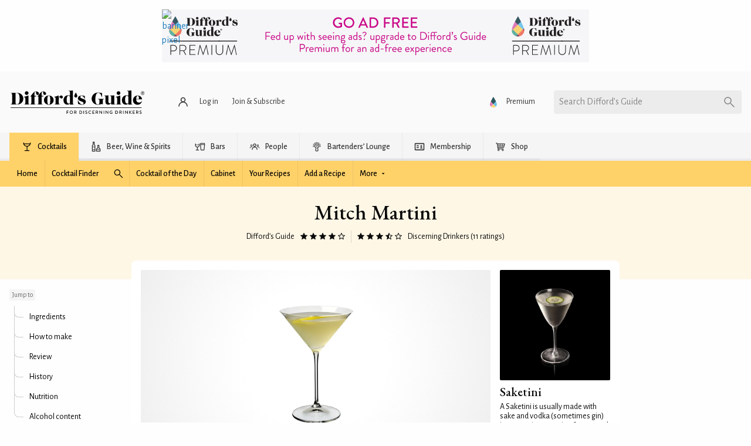

--- FILE ---
content_type: text/html; charset=UTF-8
request_url: https://www.diffordsguide.com/cocktails/recipe/1338/mitch-martini
body_size: 289202
content:
<!DOCTYPE html>
<html lang="en" data-whatpersist="false">
<head>
	<script async src="https://securepubads.g.doubleclick.net/tag/js/gpt.js" crossorigin="anonymous"></script>
<script type="text/javascript" async src="//c.pubguru.net/pg.diffordsguide.js"></script>
	<meta http-equiv="Content-Type" content="text/html; charset=utf-8">
	<meta name="viewport" content="width=device-width">
	<title>Mitch Martini Cocktail Recipe</title>
	<meta name="description" content="Discover how to make a Mitch Martini using Bison grass vodka, Apple juice, Peach schnapps and Passion fruit syrup in just 5 easy to follow steps">
	<meta name="keywords" content="mitch martini cocktail recipe, bison grass vodka, apple juice, peach schnapps, passion fruit syrup, martini glass">	<link rel="canonical" href="https://www.diffordsguide.com/cocktails/recipe/1338/mitch-martini">
	<!-- Google Tag Manager -->
<script>
(function(w,d,s,l,i)
{w[l]=w[l]||[];
w[l].push({'gtm.start':new Date().getTime(),event:'gtm.js'});
var f=d.getElementsByTagName(s)[0],
j=d.createElement(s),dl=l!='dataLayer'?'&l='+l:'';
j.async=true;
j.src='https://www.googletagmanager.com/gtm.js?id='+i+dl;
f.parentNode.insertBefore(j,f);
})(window,document,'script','dataLayer','GTM-NCV7WT64');
</script>
<!-- End Google Tag Manager -->
<meta name="msvalidate.01" content="1CB747D27F6BBC72AC0FEB4EA9C9529B">
	<meta name="google-site-verification" content="3ua4MiZQVIjLJSf6oyw3J4rl10WVPBNExP1zGcvxEks">
	<link rel="preload" href="https://assets.diffordsguide.com/image/banner/cocktail-rhs-classic-cocktails-20240430.jpg" as="image">
	<link rel="stylesheet" href="/css/fonts.css?v=t9hmur">
	<style>@keyframes spin{to{transform:rotate(1turn)}}@keyframes fadeIn{0%{opacity:0}to{opacity:1}}@keyframes fadeInBottom{0%{opacity:0;transform:translateY(100%)}to{opacity:1;transform:translateY(0)}}@keyframes fadeInTop{0%{opacity:0;transform:translateY(-100%)}to{opacity:1;transform:translateY(0)}}@keyframes fadeInLeft{0%{opacity:0;transform:translateX(-100%)}to{opacity:1;transform:translateX(0)}}@keyframes fadeInRight{0%{opacity:0;transform:translateX(100%)}to{opacity:1;transform:translateX(0)}}
/*! normalize.css v8.0.0 | MIT License | github.com/necolas/normalize.css */html{line-height:1.15;-webkit-text-size-adjust:100%}h1{font-size:2em;margin:.67em 0}hr{box-sizing:content-box;height:0;overflow:visible}pre{font-family:monospace,monospace;font-size:1em}.link-box__title a,a{background-color:transparent}abbr[title]{border-bottom:0;-webkit-text-decoration:underline dotted;text-decoration:underline dotted}b,strong{font-weight:bolder}code,kbd,samp{font-family:monospace,monospace;font-size:1em}small{font-size:80%}sub,sup{font-size:75%;line-height:0;position:relative;vertical-align:baseline}sub{bottom:-.25em}sup{top:-.5em}img{border-style:none}button,input,optgroup,select,textarea{font-size:100%;line-height:1.15;margin:0}button,input{overflow:visible}button,select{text-transform:none}[type=button],[type=reset],[type=submit],button{-webkit-appearance:button}[type=button]::-moz-focus-inner,[type=reset]::-moz-focus-inner,[type=submit]::-moz-focus-inner,button::-moz-focus-inner{border-style:none;padding:0}[type=button]:-moz-focusring,[type=reset]:-moz-focusring,[type=submit]:-moz-focusring,button:-moz-focusring{outline:1px dotted ButtonText}fieldset{padding:.35em .75em .625em}legend{box-sizing:border-box;color:inherit;display:table;padding:0;white-space:normal}progress{vertical-align:baseline}textarea{overflow:auto}[type=checkbox],[type=radio]{box-sizing:border-box;padding:0}[type=number]::-webkit-inner-spin-button,[type=number]::-webkit-outer-spin-button{height:auto}[type=search]{-webkit-appearance:textfield;outline-offset:-2px}[type=search]::-webkit-search-decoration{-webkit-appearance:none}::-webkit-file-upload-button{-webkit-appearance:button;font:inherit}details{display:block}summary{display:list-item}[hidden],template{display:none}[data-whatinput=mouse] *,[data-whatinput=mouse] :focus,[data-whatinput=touch] *,[data-whatinput=touch] :focus,[data-whatintent=mouse] *,[data-whatintent=mouse] :focus,[data-whatintent=touch] *,[data-whatintent=touch] :focus{outline:none}[draggable=false]{-webkit-touch-callout:none;-webkit-user-select:none}.foundation-mq{font-family:"small=0em&medium=40em&large=64em&xlarge=75em&xxlarge=90em"}html{box-sizing:border-box;font-size:100%}*,:after,:before{box-sizing:inherit}body{background:#fefefe;color:#0a0a0a;font-family:Helvetica Neue,Helvetica,Roboto,Arial,sans-serif;line-height:1.5;margin:0;padding:0}img{display:inline-block;height:auto;max-width:100%;vertical-align:middle;-ms-interpolation-mode:bicubic}textarea{border-radius:0;height:auto;min-height:50px}select{border-radius:0;box-sizing:border-box;width:100%}.map_canvas embed,.map_canvas img,.map_canvas object,.mqa-display embed,.mqa-display img,.mqa-display object{max-width:none!important}button{-webkit-appearance:none;-moz-appearance:none;appearance:none;background:transparent;border:0;border-radius:0;cursor:auto;line-height:1;padding:0}[data-whatinput=mouse] button{outline:0}pre{overflow:auto;-webkit-overflow-scrolling:touch}button,input,optgroup,select,textarea{font-family:inherit}.is-visible{display:block!important}.is-hidden{display:none!important}[type=color],[type=date],[type=datetime-local],[type=datetime],[type=email],[type=month],[type=number],[type=password],[type=search],[type=tel],[type=text],[type=time],[type=url],[type=week],textarea{-webkit-appearance:none;-moz-appearance:none;appearance:none;background-color:#fff;border:1px solid #969696;border-radius:.25rem;box-shadow:none;box-sizing:border-box;color:#333;display:block;font-family:inherit;font-size:1rem;font-weight:400;height:1.0375rem;line-height:1.1;margin:0 0 1rem;padding:0;width:100%}[type=color]:focus,[type=date]:focus,[type=datetime-local]:focus,[type=datetime]:focus,[type=email]:focus,[type=month]:focus,[type=number]:focus,[type=password]:focus,[type=search]:focus,[type=tel]:focus,[type=text]:focus,[type=time]:focus,[type=url]:focus,[type=week]:focus,textarea:focus{background-color:#fff;border:1px solid #000;box-shadow:none;outline:none}textarea{max-width:100%}textarea[rows]{height:auto}input:disabled,input[readonly],textarea:disabled,textarea[readonly]{background-color:#e6e6e6;cursor:not-allowed}[type=button],[type=submit]{-webkit-appearance:none;-moz-appearance:none;appearance:none;border-radius:0}input[type=search]{box-sizing:border-box}::-moz-placeholder{color:#969696}::placeholder{color:#969696}[type=checkbox],[type=file],[type=radio]{margin:0 0 1rem}[type=checkbox]+label,[type=radio]+label{display:inline-block;margin-bottom:0;margin-left:.5rem;margin-right:1rem;vertical-align:baseline}[type=checkbox]+label[for],[type=radio]+label[for]{cursor:pointer}label>[type=checkbox],label>[type=radio]{margin-right:.5rem}[type=file]{width:100%}label{color:#0a0a0a;display:block;font-size:1rem;font-weight:400;line-height:1.1;margin:0}label.middle{line-height:1.5;margin:0 0 1rem;padding:.5625rem 0}.help-text{color:#0a0a0a;font-size:.875rem;font-style:none;margin-top:-.5rem}.input-group{align-items:stretch;display:flex;margin-bottom:1rem;width:100%}.input-group>:first-child,.input-group>:first-child.input-group-button>*{border-radius:.25rem 0 0 .25rem}.input-group>:last-child,.input-group>:last-child.input-group-button>*{border-radius:0 .25rem .25rem 0}.input-group-button,.input-group-button a,.input-group-button button,.input-group-button input,.input-group-button label,.input-group-field,.input-group-label{margin:0;white-space:nowrap}.input-group-label{align-items:center;background:#e6e6e6;border:1px solid #cacaca;color:#0a0a0a;display:flex;flex:0 0 auto;padding:0 1rem;text-align:center;white-space:nowrap}.input-group-label:first-child{border-right:0}.input-group-label:last-child{border-left:0}.input-group-field{border-radius:0;flex:1 1 0px;min-width:0}.input-group-button{display:flex;flex:0 0 auto;padding-bottom:0;padding-top:0;text-align:center}.input-group-button a,.input-group-button button,.input-group-button input,.input-group-button label{align-self:stretch;font-size:1rem;height:auto;padding-bottom:0;padding-top:0}fieldset{border:0;margin:0;padding:0}legend{margin-bottom:.5rem;max-width:100%}.fieldset{border:1px solid #969696;margin:1.125rem 0;padding:1.25rem}.fieldset legend{margin:0 0 0 -.1875rem;padding:0 .1875rem}select{-webkit-appearance:none;-moz-appearance:none;appearance:none;background-color:#fff;background-image:url('data:image/svg+xml;utf8,<svg xmlns="http://www.w3.org/2000/svg" version="1.1" width="32" height="24" viewBox="0 0 32 24"><polygon points="0,0 32,0 16,24" style="fill: rgb%28138, 138, 138%29"></polygon></svg>');background-origin:content-box;background-position:right -1rem center;background-repeat:no-repeat;background-size:9px 6px;border:1px solid #969696;border-radius:.25rem;color:#333;font-family:inherit;font-size:1rem;font-weight:400;height:1.0375rem;line-height:1.1;margin:0 0 1rem;padding:0 1.5rem 0 0}@media screen and (min-width:0\0){select{background-image:url("[data-uri]")}}select:focus{background-color:#fff;border:1px solid #000;box-shadow:none;outline:none}select:disabled{background-color:#e6e6e6;cursor:not-allowed}select::-ms-expand{display:none}select[multiple]{background-image:none;height:auto}select:not([multiple]){padding-bottom:0;padding-top:0}.is-invalid-input:not(:focus){background-color:#f9ecea;border-color:#cc4b37}.is-invalid-input:not(:focus)::-moz-placeholder{color:#cc4b37}.is-invalid-input:not(:focus)::placeholder{color:#cc4b37}.form-error,.is-invalid-label{color:#cc4b37}.form-error{display:none;font-size:.75rem;font-weight:700;margin-bottom:1rem;margin-top:-.5rem}.form-error.is-visible{display:block}.grid-container{max-width:80rem}.grid-container,.grid-container.fluid{margin-left:auto;margin-right:auto;padding-left:1rem;padding-right:1rem}.grid-container.fluid{max-width:100%}.grid-container.full{margin-left:auto;margin-right:auto;max-width:100%;padding-left:0;padding-right:0}.form-control-group,.grid-x,.grid-xy{display:flex;flex-flow:row wrap}.cell,.form-control-group>*{flex:0 0 auto;min-height:0;min-width:0;width:100%}.cell.auto,.form-control-group>*{flex:1 1 0}.cell.shrink,.form-control-group>.shrink{flex:0 0 auto}.form-control-group>*,.form-control-group>.auto,.form-control-group>.shrink,.grid-x>.auto,.grid-x>.shrink,.grid-xy>.auto,.grid-xy>.shrink{width:auto}.form-control-group>.small-1,.form-control-group>.small-10,.form-control-group>.small-11,.form-control-group>.small-12,.form-control-group>.small-2,.form-control-group>.small-3,.form-control-group>.small-4,.form-control-group>.small-5,.form-control-group>.small-6,.form-control-group>.small-7,.form-control-group>.small-8,.form-control-group>.small-9,.form-control-group>.small-full,.form-control-group>.small-shrink,.grid-x>.small-1,.grid-x>.small-10,.grid-x>.small-11,.grid-x>.small-12,.grid-x>.small-2,.grid-x>.small-3,.grid-x>.small-4,.grid-x>.small-5,.grid-x>.small-6,.grid-x>.small-7,.grid-x>.small-8,.grid-x>.small-9,.grid-x>.small-full,.grid-x>.small-shrink,.grid-xy>.small-1,.grid-xy>.small-10,.grid-xy>.small-11,.grid-xy>.small-12,.grid-xy>.small-2,.grid-xy>.small-3,.grid-xy>.small-4,.grid-xy>.small-5,.grid-xy>.small-6,.grid-xy>.small-7,.grid-xy>.small-8,.grid-xy>.small-9,.grid-xy>.small-full,.grid-xy>.small-shrink{flex-basis:auto}@media print,screen and (min-width:40em){.form-control-group>.medium-1,.form-control-group>.medium-10,.form-control-group>.medium-11,.form-control-group>.medium-12,.form-control-group>.medium-2,.form-control-group>.medium-3,.form-control-group>.medium-4,.form-control-group>.medium-5,.form-control-group>.medium-6,.form-control-group>.medium-7,.form-control-group>.medium-8,.form-control-group>.medium-9,.form-control-group>.medium-full,.form-control-group>.medium-shrink,.grid-x>.medium-1,.grid-x>.medium-10,.grid-x>.medium-11,.grid-x>.medium-12,.grid-x>.medium-2,.grid-x>.medium-3,.grid-x>.medium-4,.grid-x>.medium-5,.grid-x>.medium-6,.grid-x>.medium-7,.grid-x>.medium-8,.grid-x>.medium-9,.grid-x>.medium-full,.grid-x>.medium-shrink,.grid-xy>.medium-1,.grid-xy>.medium-10,.grid-xy>.medium-11,.grid-xy>.medium-12,.grid-xy>.medium-2,.grid-xy>.medium-3,.grid-xy>.medium-4,.grid-xy>.medium-5,.grid-xy>.medium-6,.grid-xy>.medium-7,.grid-xy>.medium-8,.grid-xy>.medium-9,.grid-xy>.medium-full,.grid-xy>.medium-shrink{flex-basis:auto}}@media print,screen and (min-width:64em){.form-control-group>.large-1,.form-control-group>.large-10,.form-control-group>.large-11,.form-control-group>.large-12,.form-control-group>.large-2,.form-control-group>.large-3,.form-control-group>.large-4,.form-control-group>.large-5,.form-control-group>.large-6,.form-control-group>.large-7,.form-control-group>.large-8,.form-control-group>.large-9,.form-control-group>.large-full,.form-control-group>.large-shrink,.grid-x>.large-1,.grid-x>.large-10,.grid-x>.large-11,.grid-x>.large-12,.grid-x>.large-2,.grid-x>.large-3,.grid-x>.large-4,.grid-x>.large-5,.grid-x>.large-6,.grid-x>.large-7,.grid-x>.large-8,.grid-x>.large-9,.grid-x>.large-full,.grid-x>.large-shrink,.grid-xy>.large-1,.grid-xy>.large-10,.grid-xy>.large-11,.grid-xy>.large-12,.grid-xy>.large-2,.grid-xy>.large-3,.grid-xy>.large-4,.grid-xy>.large-5,.grid-xy>.large-6,.grid-xy>.large-7,.grid-xy>.large-8,.grid-xy>.large-9,.grid-xy>.large-full,.grid-xy>.large-shrink{flex-basis:auto}}.form-control-group>.small-1,.form-control-group>.small-10,.form-control-group>.small-11,.form-control-group>.small-12,.form-control-group>.small-2,.form-control-group>.small-3,.form-control-group>.small-4,.form-control-group>.small-5,.form-control-group>.small-6,.form-control-group>.small-7,.form-control-group>.small-8,.form-control-group>.small-9,.grid-x>.small-1,.grid-x>.small-10,.grid-x>.small-11,.grid-x>.small-12,.grid-x>.small-2,.grid-x>.small-3,.grid-x>.small-4,.grid-x>.small-5,.grid-x>.small-6,.grid-x>.small-7,.grid-x>.small-8,.grid-x>.small-9,.grid-xy>.small-1,.grid-xy>.small-10,.grid-xy>.small-11,.grid-xy>.small-12,.grid-xy>.small-2,.grid-xy>.small-3,.grid-xy>.small-4,.grid-xy>.small-5,.grid-xy>.small-6,.grid-xy>.small-7,.grid-xy>.small-8,.grid-xy>.small-9{flex:0 0 auto}.form-control-group>.small-1,.grid-x>.small-1,.grid-xy>.small-1{width:8.3333333333%}.form-control-group>.small-2,.grid-x>.small-2,.grid-xy>.small-2{width:16.6666666667%}.form-control-group>.small-3,.grid-x>.small-3,.grid-xy>.small-3{width:25%}.form-control-group>.small-4,.grid-x>.small-4,.grid-xy>.small-4{width:33.3333333333%}.form-control-group>.small-5,.grid-x>.small-5,.grid-xy>.small-5{width:41.6666666667%}.form-control-group>.small-6,.grid-x>.small-6,.grid-xy>.small-6{width:50%}.form-control-group>.small-7,.grid-x>.small-7,.grid-xy>.small-7{width:58.3333333333%}.form-control-group>.small-8,.grid-x>.small-8,.grid-xy>.small-8{width:66.6666666667%}.form-control-group>.small-9,.grid-x>.small-9,.grid-xy>.small-9{width:75%}.form-control-group>.small-10,.grid-x>.small-10,.grid-xy>.small-10{width:83.3333333333%}.form-control-group>.small-11,.grid-x>.small-11,.grid-xy>.small-11{width:91.6666666667%}.form-control-group>.small-12,.grid-x>.small-12,.grid-xy>.small-12{width:100%}@media print,screen and (min-width:40em){.form-control-group>.medium-auto,.grid-x>.medium-auto,.grid-xy>.medium-auto{flex:1 1 0;width:auto}.form-control-group>.medium-1,.form-control-group>.medium-10,.form-control-group>.medium-11,.form-control-group>.medium-12,.form-control-group>.medium-2,.form-control-group>.medium-3,.form-control-group>.medium-4,.form-control-group>.medium-5,.form-control-group>.medium-6,.form-control-group>.medium-7,.form-control-group>.medium-8,.form-control-group>.medium-9,.form-control-group>.medium-shrink,.grid-x>.medium-1,.grid-x>.medium-10,.grid-x>.medium-11,.grid-x>.medium-12,.grid-x>.medium-2,.grid-x>.medium-3,.grid-x>.medium-4,.grid-x>.medium-5,.grid-x>.medium-6,.grid-x>.medium-7,.grid-x>.medium-8,.grid-x>.medium-9,.grid-x>.medium-shrink,.grid-xy>.medium-1,.grid-xy>.medium-10,.grid-xy>.medium-11,.grid-xy>.medium-12,.grid-xy>.medium-2,.grid-xy>.medium-3,.grid-xy>.medium-4,.grid-xy>.medium-5,.grid-xy>.medium-6,.grid-xy>.medium-7,.grid-xy>.medium-8,.grid-xy>.medium-9,.grid-xy>.medium-shrink{flex:0 0 auto}.form-control-group>.medium-shrink,.grid-x>.medium-shrink,.grid-xy>.medium-shrink{width:auto}.form-control-group>.medium-1,.grid-x>.medium-1,.grid-xy>.medium-1{width:8.3333333333%}.form-control-group>.medium-2,.grid-x>.medium-2,.grid-xy>.medium-2{width:16.6666666667%}.form-control-group>.medium-3,.grid-x>.medium-3,.grid-xy>.medium-3{width:25%}.form-control-group>.medium-4,.grid-x>.medium-4,.grid-xy>.medium-4{width:33.3333333333%}.form-control-group>.medium-5,.grid-x>.medium-5,.grid-xy>.medium-5{width:41.6666666667%}.form-control-group>.medium-6,.grid-x>.medium-6,.grid-xy>.medium-6{width:50%}.form-control-group>.medium-7,.grid-x>.medium-7,.grid-xy>.medium-7{width:58.3333333333%}.form-control-group>.medium-8,.grid-x>.medium-8,.grid-xy>.medium-8{width:66.6666666667%}.form-control-group>.medium-9,.grid-x>.medium-9,.grid-xy>.medium-9{width:75%}.form-control-group>.medium-10,.grid-x>.medium-10,.grid-xy>.medium-10{width:83.3333333333%}.form-control-group>.medium-11,.grid-x>.medium-11,.grid-xy>.medium-11{width:91.6666666667%}.form-control-group>.medium-12,.grid-x>.medium-12,.grid-xy>.medium-12{width:100%}}@media print,screen and (min-width:64em){.form-control-group>.large-auto,.grid-x>.large-auto,.grid-xy>.large-auto{flex:1 1 0;width:auto}.form-control-group>.large-1,.form-control-group>.large-10,.form-control-group>.large-11,.form-control-group>.large-12,.form-control-group>.large-2,.form-control-group>.large-3,.form-control-group>.large-4,.form-control-group>.large-5,.form-control-group>.large-6,.form-control-group>.large-7,.form-control-group>.large-8,.form-control-group>.large-9,.form-control-group>.large-shrink,.grid-x>.large-1,.grid-x>.large-10,.grid-x>.large-11,.grid-x>.large-12,.grid-x>.large-2,.grid-x>.large-3,.grid-x>.large-4,.grid-x>.large-5,.grid-x>.large-6,.grid-x>.large-7,.grid-x>.large-8,.grid-x>.large-9,.grid-x>.large-shrink,.grid-xy>.large-1,.grid-xy>.large-10,.grid-xy>.large-11,.grid-xy>.large-12,.grid-xy>.large-2,.grid-xy>.large-3,.grid-xy>.large-4,.grid-xy>.large-5,.grid-xy>.large-6,.grid-xy>.large-7,.grid-xy>.large-8,.grid-xy>.large-9,.grid-xy>.large-shrink{flex:0 0 auto}.form-control-group>.large-shrink,.grid-x>.large-shrink,.grid-xy>.large-shrink{width:auto}.form-control-group>.large-1,.grid-x>.large-1,.grid-xy>.large-1{width:8.3333333333%}.form-control-group>.large-2,.grid-x>.large-2,.grid-xy>.large-2{width:16.6666666667%}.form-control-group>.large-3,.grid-x>.large-3,.grid-xy>.large-3{width:25%}.form-control-group>.large-4,.grid-x>.large-4,.grid-xy>.large-4{width:33.3333333333%}.form-control-group>.large-5,.grid-x>.large-5,.grid-xy>.large-5{width:41.6666666667%}.form-control-group>.large-6,.grid-x>.large-6,.grid-xy>.large-6{width:50%}.form-control-group>.large-7,.grid-x>.large-7,.grid-xy>.large-7{width:58.3333333333%}.form-control-group>.large-8,.grid-x>.large-8,.grid-xy>.large-8{width:66.6666666667%}.form-control-group>.large-9,.grid-x>.large-9,.grid-xy>.large-9{width:75%}.form-control-group>.large-10,.grid-x>.large-10,.grid-xy>.large-10{width:83.3333333333%}.form-control-group>.large-11,.grid-x>.large-11,.grid-xy>.large-11{width:91.6666666667%}.form-control-group>.large-12,.grid-x>.large-12,.grid-xy>.large-12{width:100%}}.form-control-group:not(.grid-x):not(.grid-xy):not(.form-control-group)>*,.form-control-group:not(.grid-x):not(.grid-xy):not(.form-control-group)>.cell,.grid-margin-x:not(.grid-x):not(.grid-xy):not(.form-control-group)>.cell,.grid-xy:not(.grid-x):not(.grid-xy):not(.form-control-group)>.cell{width:auto}.form-control-group:not(.grid-y)>*,.form-control-group:not(.grid-y)>.cell,.grid-margin-y:not(.grid-y)>.cell,.grid-xy:not(.grid-y)>.cell{height:auto}.form-control-group,.grid-margin-x,.grid-xy{margin-left:-.5rem;margin-right:-.5rem}.form-control-group>*,.form-control-group>.cell,.grid-margin-x>.cell,.grid-xy>.cell{margin-left:.5rem;margin-right:.5rem;width:calc(100% - 1rem)}.form-control-group>*,.form-control-group>.auto,.form-control-group>.shrink,.grid-margin-x>.auto,.grid-margin-x>.shrink,.grid-xy>.auto,.grid-xy>.shrink{width:auto}.form-control-group>.small-1,.grid-margin-x>.small-1,.grid-xy>.small-1{width:calc(8.33333% - 1rem)}.form-control-group>.small-2,.grid-margin-x>.small-2,.grid-xy>.small-2{width:calc(16.66667% - 1rem)}.form-control-group>.small-3,.grid-margin-x>.small-3,.grid-xy>.small-3{width:calc(25% - 1rem)}.form-control-group>.small-4,.grid-margin-x>.small-4,.grid-xy>.small-4{width:calc(33.33333% - 1rem)}.form-control-group>.small-5,.grid-margin-x>.small-5,.grid-xy>.small-5{width:calc(41.66667% - 1rem)}.form-control-group>.small-6,.grid-margin-x>.small-6,.grid-xy>.small-6{width:calc(50% - 1rem)}.form-control-group>.small-7,.grid-margin-x>.small-7,.grid-xy>.small-7{width:calc(58.33333% - 1rem)}.form-control-group>.small-8,.grid-margin-x>.small-8,.grid-xy>.small-8{width:calc(66.66667% - 1rem)}.form-control-group>.small-9,.grid-margin-x>.small-9,.grid-xy>.small-9{width:calc(75% - 1rem)}.form-control-group>.small-10,.grid-margin-x>.small-10,.grid-xy>.small-10{width:calc(83.33333% - 1rem)}.form-control-group>.small-11,.grid-margin-x>.small-11,.grid-xy>.small-11{width:calc(91.66667% - 1rem)}.form-control-group>.small-12,.grid-margin-x>.small-12,.grid-xy>.small-12{width:calc(100% - 1rem)}@media print,screen and (min-width:40em){.form-control-group>.medium-auto,.form-control-group>.medium-shrink,.grid-margin-x>.medium-auto,.grid-margin-x>.medium-shrink,.grid-xy>.medium-auto,.grid-xy>.medium-shrink{width:auto}.form-control-group>.medium-1,.grid-margin-x>.medium-1,.grid-xy>.medium-1{width:calc(8.33333% - 1rem)}.form-control-group>.medium-2,.grid-margin-x>.medium-2,.grid-xy>.medium-2{width:calc(16.66667% - 1rem)}.form-control-group>.medium-3,.grid-margin-x>.medium-3,.grid-xy>.medium-3{width:calc(25% - 1rem)}.form-control-group>.medium-4,.grid-margin-x>.medium-4,.grid-xy>.medium-4{width:calc(33.33333% - 1rem)}.form-control-group>.medium-5,.grid-margin-x>.medium-5,.grid-xy>.medium-5{width:calc(41.66667% - 1rem)}.form-control-group>.medium-6,.grid-margin-x>.medium-6,.grid-xy>.medium-6{width:calc(50% - 1rem)}.form-control-group>.medium-7,.grid-margin-x>.medium-7,.grid-xy>.medium-7{width:calc(58.33333% - 1rem)}.form-control-group>.medium-8,.grid-margin-x>.medium-8,.grid-xy>.medium-8{width:calc(66.66667% - 1rem)}.form-control-group>.medium-9,.grid-margin-x>.medium-9,.grid-xy>.medium-9{width:calc(75% - 1rem)}.form-control-group>.medium-10,.grid-margin-x>.medium-10,.grid-xy>.medium-10{width:calc(83.33333% - 1rem)}.form-control-group>.medium-11,.grid-margin-x>.medium-11,.grid-xy>.medium-11{width:calc(91.66667% - 1rem)}.form-control-group>.medium-12,.grid-margin-x>.medium-12,.grid-xy>.medium-12{width:calc(100% - 1rem)}}@media print,screen and (min-width:64em){.form-control-group>.large-auto,.form-control-group>.large-shrink,.grid-margin-x>.large-auto,.grid-margin-x>.large-shrink,.grid-xy>.large-auto,.grid-xy>.large-shrink{width:auto}.form-control-group>.large-1,.grid-margin-x>.large-1,.grid-xy>.large-1{width:calc(8.33333% - 1rem)}.form-control-group>.large-2,.grid-margin-x>.large-2,.grid-xy>.large-2{width:calc(16.66667% - 1rem)}.form-control-group>.large-3,.grid-margin-x>.large-3,.grid-xy>.large-3{width:calc(25% - 1rem)}.form-control-group>.large-4,.grid-margin-x>.large-4,.grid-xy>.large-4{width:calc(33.33333% - 1rem)}.form-control-group>.large-5,.grid-margin-x>.large-5,.grid-xy>.large-5{width:calc(41.66667% - 1rem)}.form-control-group>.large-6,.grid-margin-x>.large-6,.grid-xy>.large-6{width:calc(50% - 1rem)}.form-control-group>.large-7,.grid-margin-x>.large-7,.grid-xy>.large-7{width:calc(58.33333% - 1rem)}.form-control-group>.large-8,.grid-margin-x>.large-8,.grid-xy>.large-8{width:calc(66.66667% - 1rem)}.form-control-group>.large-9,.grid-margin-x>.large-9,.grid-xy>.large-9{width:calc(75% - 1rem)}.form-control-group>.large-10,.grid-margin-x>.large-10,.grid-xy>.large-10{width:calc(83.33333% - 1rem)}.form-control-group>.large-11,.grid-margin-x>.large-11,.grid-xy>.large-11{width:calc(91.66667% - 1rem)}.form-control-group>.large-12,.grid-margin-x>.large-12,.grid-xy>.large-12{width:calc(100% - 1rem)}}.grid-container:not(.full)>.grid-padding-x,.grid-padding-x .grid-padding-x{margin-left:-.5rem;margin-right:-.5rem}.form-control-group.grid-padding-x>*,.grid-padding-x>.cell{padding-left:.5rem;padding-right:.5rem}.form-control-group.small-up-1>*,.small-up-1>.cell{width:100%}.form-control-group.small-up-2>*,.small-up-2>.cell{width:50%}.form-control-group.small-up-3>*,.small-up-3>.cell{width:33.3333333333%}.form-control-group.small-up-4>*,.small-up-4>.cell{width:25%}.form-control-group.small-up-5>*,.small-up-5>.cell{width:20%}.form-control-group.small-up-6>*,.small-up-6>.cell{width:16.6666666667%}.form-control-group.small-up-7>*,.small-up-7>.cell{width:14.2857142857%}.form-control-group.small-up-8>*,.small-up-8>.cell{width:12.5%}@media print,screen and (min-width:40em){.form-control-group.medium-up-1>*,.medium-up-1>.cell{width:100%}.form-control-group.medium-up-2>*,.medium-up-2>.cell{width:50%}.form-control-group.medium-up-3>*,.medium-up-3>.cell{width:33.3333333333%}.form-control-group.medium-up-4>*,.medium-up-4>.cell{width:25%}.form-control-group.medium-up-5>*,.medium-up-5>.cell{width:20%}.form-control-group.medium-up-6>*,.medium-up-6>.cell{width:16.6666666667%}.form-control-group.medium-up-7>*,.medium-up-7>.cell{width:14.2857142857%}.form-control-group.medium-up-8>*,.medium-up-8>.cell{width:12.5%}}@media print,screen and (min-width:64em){.form-control-group.large-up-1>*,.large-up-1>.cell{width:100%}.form-control-group.large-up-2>*,.large-up-2>.cell{width:50%}.form-control-group.large-up-3>*,.large-up-3>.cell{width:33.3333333333%}.form-control-group.large-up-4>*,.large-up-4>.cell{width:25%}.form-control-group.large-up-5>*,.large-up-5>.cell{width:20%}.form-control-group.large-up-6>*,.large-up-6>.cell{width:16.6666666667%}.form-control-group.large-up-7>*,.large-up-7>.cell{width:14.2857142857%}.form-control-group.large-up-8>*,.large-up-8>.cell{width:12.5%}}.form-control-group.small-up-1>*,.grid-margin-x.small-up-1>.cell,.small-up-1.form-control-group>.cell,.small-up-1.grid-xy>.cell{width:calc(100% - 1rem)}.form-control-group.small-up-2>*,.grid-margin-x.small-up-2>.cell,.small-up-2.form-control-group>.cell,.small-up-2.grid-xy>.cell{width:calc(50% - 1rem)}.form-control-group.small-up-3>*,.grid-margin-x.small-up-3>.cell,.small-up-3.form-control-group>.cell,.small-up-3.grid-xy>.cell{width:calc(33.33333% - 1rem)}.form-control-group.small-up-4>*,.grid-margin-x.small-up-4>.cell,.small-up-4.form-control-group>.cell,.small-up-4.grid-xy>.cell{width:calc(25% - 1rem)}.form-control-group.small-up-5>*,.grid-margin-x.small-up-5>.cell,.small-up-5.form-control-group>.cell,.small-up-5.grid-xy>.cell{width:calc(20% - 1rem)}.form-control-group.small-up-6>*,.grid-margin-x.small-up-6>.cell,.small-up-6.form-control-group>.cell,.small-up-6.grid-xy>.cell{width:calc(16.66667% - 1rem)}.form-control-group.small-up-7>*,.grid-margin-x.small-up-7>.cell,.small-up-7.form-control-group>.cell,.small-up-7.grid-xy>.cell{width:calc(14.28571% - 1rem)}.form-control-group.small-up-8>*,.grid-margin-x.small-up-8>.cell,.small-up-8.form-control-group>.cell,.small-up-8.grid-xy>.cell{width:calc(12.5% - 1rem)}@media print,screen and (min-width:40em){.form-control-group.medium-up-1>*,.grid-margin-x.medium-up-1>.cell,.medium-up-1.form-control-group>.cell,.medium-up-1.grid-xy>.cell{width:calc(100% - 1rem)}.form-control-group.medium-up-2>*,.grid-margin-x.medium-up-2>.cell,.medium-up-2.form-control-group>.cell,.medium-up-2.grid-xy>.cell{width:calc(50% - 1rem)}.form-control-group.medium-up-3>*,.grid-margin-x.medium-up-3>.cell,.medium-up-3.form-control-group>.cell,.medium-up-3.grid-xy>.cell{width:calc(33.33333% - 1rem)}.form-control-group.medium-up-4>*,.grid-margin-x.medium-up-4>.cell,.medium-up-4.form-control-group>.cell,.medium-up-4.grid-xy>.cell{width:calc(25% - 1rem)}.form-control-group.medium-up-5>*,.grid-margin-x.medium-up-5>.cell,.medium-up-5.form-control-group>.cell,.medium-up-5.grid-xy>.cell{width:calc(20% - 1rem)}.form-control-group.medium-up-6>*,.grid-margin-x.medium-up-6>.cell,.medium-up-6.form-control-group>.cell,.medium-up-6.grid-xy>.cell{width:calc(16.66667% - 1rem)}.form-control-group.medium-up-7>*,.grid-margin-x.medium-up-7>.cell,.medium-up-7.form-control-group>.cell,.medium-up-7.grid-xy>.cell{width:calc(14.28571% - 1rem)}.form-control-group.medium-up-8>*,.grid-margin-x.medium-up-8>.cell,.medium-up-8.form-control-group>.cell,.medium-up-8.grid-xy>.cell{width:calc(12.5% - 1rem)}}@media print,screen and (min-width:64em){.form-control-group.large-up-1>*,.grid-margin-x.large-up-1>.cell,.large-up-1.form-control-group>.cell,.large-up-1.grid-xy>.cell{width:calc(100% - 1rem)}.form-control-group.large-up-2>*,.grid-margin-x.large-up-2>.cell,.large-up-2.form-control-group>.cell,.large-up-2.grid-xy>.cell{width:calc(50% - 1rem)}.form-control-group.large-up-3>*,.grid-margin-x.large-up-3>.cell,.large-up-3.form-control-group>.cell,.large-up-3.grid-xy>.cell{width:calc(33.33333% - 1rem)}.form-control-group.large-up-4>*,.grid-margin-x.large-up-4>.cell,.large-up-4.form-control-group>.cell,.large-up-4.grid-xy>.cell{width:calc(25% - 1rem)}.form-control-group.large-up-5>*,.grid-margin-x.large-up-5>.cell,.large-up-5.form-control-group>.cell,.large-up-5.grid-xy>.cell{width:calc(20% - 1rem)}.form-control-group.large-up-6>*,.grid-margin-x.large-up-6>.cell,.large-up-6.form-control-group>.cell,.large-up-6.grid-xy>.cell{width:calc(16.66667% - 1rem)}.form-control-group.large-up-7>*,.grid-margin-x.large-up-7>.cell,.large-up-7.form-control-group>.cell,.large-up-7.grid-xy>.cell{width:calc(14.28571% - 1rem)}.form-control-group.large-up-8>*,.grid-margin-x.large-up-8>.cell,.large-up-8.form-control-group>.cell,.large-up-8.grid-xy>.cell{width:calc(12.5% - 1rem)}}.form-control-group.small-margin-collapse>*,.small-margin-collapse,.small-margin-collapse>.cell{margin-left:0;margin-right:0}.small-margin-collapse>.small-1{width:8.3333333333%}.small-margin-collapse>.small-2{width:16.6666666667%}.small-margin-collapse>.small-3{width:25%}.small-margin-collapse>.small-4{width:33.3333333333%}.small-margin-collapse>.small-5{width:41.6666666667%}.small-margin-collapse>.small-6{width:50%}.small-margin-collapse>.small-7{width:58.3333333333%}.small-margin-collapse>.small-8{width:66.6666666667%}.small-margin-collapse>.small-9{width:75%}.small-margin-collapse>.small-10{width:83.3333333333%}.small-margin-collapse>.small-11{width:91.6666666667%}.small-margin-collapse>.small-12{width:100%}@media print,screen and (min-width:40em){.small-margin-collapse>.medium-1{width:8.3333333333%}.small-margin-collapse>.medium-2{width:16.6666666667%}.small-margin-collapse>.medium-3{width:25%}.small-margin-collapse>.medium-4{width:33.3333333333%}.small-margin-collapse>.medium-5{width:41.6666666667%}.small-margin-collapse>.medium-6{width:50%}.small-margin-collapse>.medium-7{width:58.3333333333%}.small-margin-collapse>.medium-8{width:66.6666666667%}.small-margin-collapse>.medium-9{width:75%}.small-margin-collapse>.medium-10{width:83.3333333333%}.small-margin-collapse>.medium-11{width:91.6666666667%}.small-margin-collapse>.medium-12{width:100%}}@media print,screen and (min-width:64em){.small-margin-collapse>.large-1{width:8.3333333333%}.small-margin-collapse>.large-2{width:16.6666666667%}.small-margin-collapse>.large-3{width:25%}.small-margin-collapse>.large-4{width:33.3333333333%}.small-margin-collapse>.large-5{width:41.6666666667%}.small-margin-collapse>.large-6{width:50%}.small-margin-collapse>.large-7{width:58.3333333333%}.small-margin-collapse>.large-8{width:66.6666666667%}.small-margin-collapse>.large-9{width:75%}.small-margin-collapse>.large-10{width:83.3333333333%}.small-margin-collapse>.large-11{width:91.6666666667%}.small-margin-collapse>.large-12{width:100%}}.small-padding-collapse{margin-left:0;margin-right:0}.form-control-group.small-padding-collapse>*,.small-padding-collapse>.cell{padding-left:0;padding-right:0}@media print,screen and (min-width:40em){.form-control-group.medium-margin-collapse>*,.medium-margin-collapse,.medium-margin-collapse>.cell{margin-left:0;margin-right:0}.medium-margin-collapse>.small-1{width:8.3333333333%}.medium-margin-collapse>.small-2{width:16.6666666667%}.medium-margin-collapse>.small-3{width:25%}.medium-margin-collapse>.small-4{width:33.3333333333%}.medium-margin-collapse>.small-5{width:41.6666666667%}.medium-margin-collapse>.small-6{width:50%}.medium-margin-collapse>.small-7{width:58.3333333333%}.medium-margin-collapse>.small-8{width:66.6666666667%}.medium-margin-collapse>.small-9{width:75%}.medium-margin-collapse>.small-10{width:83.3333333333%}.medium-margin-collapse>.small-11{width:91.6666666667%}.medium-margin-collapse>.small-12{width:100%}.medium-margin-collapse>.medium-1{width:8.3333333333%}.medium-margin-collapse>.medium-2{width:16.6666666667%}.medium-margin-collapse>.medium-3{width:25%}.medium-margin-collapse>.medium-4{width:33.3333333333%}.medium-margin-collapse>.medium-5{width:41.6666666667%}.medium-margin-collapse>.medium-6{width:50%}.medium-margin-collapse>.medium-7{width:58.3333333333%}.medium-margin-collapse>.medium-8{width:66.6666666667%}.medium-margin-collapse>.medium-9{width:75%}.medium-margin-collapse>.medium-10{width:83.3333333333%}.medium-margin-collapse>.medium-11{width:91.6666666667%}.medium-margin-collapse>.medium-12{width:100%}}@media print,screen and (min-width:64em){.medium-margin-collapse>.large-1{width:8.3333333333%}.medium-margin-collapse>.large-2{width:16.6666666667%}.medium-margin-collapse>.large-3{width:25%}.medium-margin-collapse>.large-4{width:33.3333333333%}.medium-margin-collapse>.large-5{width:41.6666666667%}.medium-margin-collapse>.large-6{width:50%}.medium-margin-collapse>.large-7{width:58.3333333333%}.medium-margin-collapse>.large-8{width:66.6666666667%}.medium-margin-collapse>.large-9{width:75%}.medium-margin-collapse>.large-10{width:83.3333333333%}.medium-margin-collapse>.large-11{width:91.6666666667%}.medium-margin-collapse>.large-12{width:100%}}@media print,screen and (min-width:40em){.medium-padding-collapse{margin-left:0;margin-right:0}.form-control-group.medium-padding-collapse>*,.medium-padding-collapse>.cell{padding-left:0;padding-right:0}}@media print,screen and (min-width:64em){.form-control-group.large-margin-collapse>*,.large-margin-collapse,.large-margin-collapse>.cell{margin-left:0;margin-right:0}.large-margin-collapse>.small-1{width:8.3333333333%}.large-margin-collapse>.small-2{width:16.6666666667%}.large-margin-collapse>.small-3{width:25%}.large-margin-collapse>.small-4{width:33.3333333333%}.large-margin-collapse>.small-5{width:41.6666666667%}.large-margin-collapse>.small-6{width:50%}.large-margin-collapse>.small-7{width:58.3333333333%}.large-margin-collapse>.small-8{width:66.6666666667%}.large-margin-collapse>.small-9{width:75%}.large-margin-collapse>.small-10{width:83.3333333333%}.large-margin-collapse>.small-11{width:91.6666666667%}.large-margin-collapse>.small-12{width:100%}.large-margin-collapse>.medium-1{width:8.3333333333%}.large-margin-collapse>.medium-2{width:16.6666666667%}.large-margin-collapse>.medium-3{width:25%}.large-margin-collapse>.medium-4{width:33.3333333333%}.large-margin-collapse>.medium-5{width:41.6666666667%}.large-margin-collapse>.medium-6{width:50%}.large-margin-collapse>.medium-7{width:58.3333333333%}.large-margin-collapse>.medium-8{width:66.6666666667%}.large-margin-collapse>.medium-9{width:75%}.large-margin-collapse>.medium-10{width:83.3333333333%}.large-margin-collapse>.medium-11{width:91.6666666667%}.large-margin-collapse>.medium-12{width:100%}.large-margin-collapse>.large-1{width:8.3333333333%}.large-margin-collapse>.large-2{width:16.6666666667%}.large-margin-collapse>.large-3{width:25%}.large-margin-collapse>.large-4{width:33.3333333333%}.large-margin-collapse>.large-5{width:41.6666666667%}.large-margin-collapse>.large-6{width:50%}.large-margin-collapse>.large-7{width:58.3333333333%}.large-margin-collapse>.large-8{width:66.6666666667%}.large-margin-collapse>.large-9{width:75%}.large-margin-collapse>.large-10{width:83.3333333333%}.large-margin-collapse>.large-11{width:91.6666666667%}.large-margin-collapse>.large-12{width:100%}.large-padding-collapse{margin-left:0;margin-right:0}.form-control-group.large-padding-collapse>*,.large-padding-collapse>.cell{padding-left:0;padding-right:0}}.small-offset-0{margin-left:0}.form-control-group>.small-offset-0,.grid-margin-x>.small-offset-0,.grid-xy>.small-offset-0{margin-left:.5rem}.small-offset-1{margin-left:8.3333333333%}.form-control-group>.small-offset-1,.grid-margin-x>.small-offset-1,.grid-xy>.small-offset-1{margin-left:calc(8.33333% + .5rem)}.small-offset-2{margin-left:16.6666666667%}.form-control-group>.small-offset-2,.grid-margin-x>.small-offset-2,.grid-xy>.small-offset-2{margin-left:calc(16.66667% + .5rem)}.small-offset-3{margin-left:25%}.form-control-group>.small-offset-3,.grid-margin-x>.small-offset-3,.grid-xy>.small-offset-3{margin-left:calc(25% + .5rem)}.small-offset-4{margin-left:33.3333333333%}.form-control-group>.small-offset-4,.grid-margin-x>.small-offset-4,.grid-xy>.small-offset-4{margin-left:calc(33.33333% + .5rem)}.small-offset-5{margin-left:41.6666666667%}.form-control-group>.small-offset-5,.grid-margin-x>.small-offset-5,.grid-xy>.small-offset-5{margin-left:calc(41.66667% + .5rem)}.small-offset-6{margin-left:50%}.form-control-group>.small-offset-6,.grid-margin-x>.small-offset-6,.grid-xy>.small-offset-6{margin-left:calc(50% + .5rem)}.small-offset-7{margin-left:58.3333333333%}.form-control-group>.small-offset-7,.grid-margin-x>.small-offset-7,.grid-xy>.small-offset-7{margin-left:calc(58.33333% + .5rem)}.small-offset-8{margin-left:66.6666666667%}.form-control-group>.small-offset-8,.grid-margin-x>.small-offset-8,.grid-xy>.small-offset-8{margin-left:calc(66.66667% + .5rem)}.small-offset-9{margin-left:75%}.form-control-group>.small-offset-9,.grid-margin-x>.small-offset-9,.grid-xy>.small-offset-9{margin-left:calc(75% + .5rem)}.small-offset-10{margin-left:83.3333333333%}.form-control-group>.small-offset-10,.grid-margin-x>.small-offset-10,.grid-xy>.small-offset-10{margin-left:calc(83.33333% + .5rem)}.small-offset-11{margin-left:91.6666666667%}.form-control-group>.small-offset-11,.grid-margin-x>.small-offset-11,.grid-xy>.small-offset-11{margin-left:calc(91.66667% + .5rem)}@media print,screen and (min-width:40em){.medium-offset-0{margin-left:0}.form-control-group>.medium-offset-0,.grid-margin-x>.medium-offset-0,.grid-xy>.medium-offset-0{margin-left:.5rem}.medium-offset-1{margin-left:8.3333333333%}.form-control-group>.medium-offset-1,.grid-margin-x>.medium-offset-1,.grid-xy>.medium-offset-1{margin-left:calc(8.33333% + .5rem)}.medium-offset-2{margin-left:16.6666666667%}.form-control-group>.medium-offset-2,.grid-margin-x>.medium-offset-2,.grid-xy>.medium-offset-2{margin-left:calc(16.66667% + .5rem)}.medium-offset-3{margin-left:25%}.form-control-group>.medium-offset-3,.grid-margin-x>.medium-offset-3,.grid-xy>.medium-offset-3{margin-left:calc(25% + .5rem)}.medium-offset-4{margin-left:33.3333333333%}.form-control-group>.medium-offset-4,.grid-margin-x>.medium-offset-4,.grid-xy>.medium-offset-4{margin-left:calc(33.33333% + .5rem)}.medium-offset-5{margin-left:41.6666666667%}.form-control-group>.medium-offset-5,.grid-margin-x>.medium-offset-5,.grid-xy>.medium-offset-5{margin-left:calc(41.66667% + .5rem)}.medium-offset-6{margin-left:50%}.form-control-group>.medium-offset-6,.grid-margin-x>.medium-offset-6,.grid-xy>.medium-offset-6{margin-left:calc(50% + .5rem)}.medium-offset-7{margin-left:58.3333333333%}.form-control-group>.medium-offset-7,.grid-margin-x>.medium-offset-7,.grid-xy>.medium-offset-7{margin-left:calc(58.33333% + .5rem)}.medium-offset-8{margin-left:66.6666666667%}.form-control-group>.medium-offset-8,.grid-margin-x>.medium-offset-8,.grid-xy>.medium-offset-8{margin-left:calc(66.66667% + .5rem)}.medium-offset-9{margin-left:75%}.form-control-group>.medium-offset-9,.grid-margin-x>.medium-offset-9,.grid-xy>.medium-offset-9{margin-left:calc(75% + .5rem)}.medium-offset-10{margin-left:83.3333333333%}.form-control-group>.medium-offset-10,.grid-margin-x>.medium-offset-10,.grid-xy>.medium-offset-10{margin-left:calc(83.33333% + .5rem)}.medium-offset-11{margin-left:91.6666666667%}.form-control-group>.medium-offset-11,.grid-margin-x>.medium-offset-11,.grid-xy>.medium-offset-11{margin-left:calc(91.66667% + .5rem)}}@media print,screen and (min-width:64em){.large-offset-0{margin-left:0}.form-control-group>.large-offset-0,.grid-margin-x>.large-offset-0,.grid-xy>.large-offset-0{margin-left:.5rem}.large-offset-1{margin-left:8.3333333333%}.form-control-group>.large-offset-1,.grid-margin-x>.large-offset-1,.grid-xy>.large-offset-1{margin-left:calc(8.33333% + .5rem)}.large-offset-2{margin-left:16.6666666667%}.form-control-group>.large-offset-2,.grid-margin-x>.large-offset-2,.grid-xy>.large-offset-2{margin-left:calc(16.66667% + .5rem)}.large-offset-3{margin-left:25%}.form-control-group>.large-offset-3,.grid-margin-x>.large-offset-3,.grid-xy>.large-offset-3{margin-left:calc(25% + .5rem)}.large-offset-4{margin-left:33.3333333333%}.form-control-group>.large-offset-4,.grid-margin-x>.large-offset-4,.grid-xy>.large-offset-4{margin-left:calc(33.33333% + .5rem)}.large-offset-5{margin-left:41.6666666667%}.form-control-group>.large-offset-5,.grid-margin-x>.large-offset-5,.grid-xy>.large-offset-5{margin-left:calc(41.66667% + .5rem)}.large-offset-6{margin-left:50%}.form-control-group>.large-offset-6,.grid-margin-x>.large-offset-6,.grid-xy>.large-offset-6{margin-left:calc(50% + .5rem)}.large-offset-7{margin-left:58.3333333333%}.form-control-group>.large-offset-7,.grid-margin-x>.large-offset-7,.grid-xy>.large-offset-7{margin-left:calc(58.33333% + .5rem)}.large-offset-8{margin-left:66.6666666667%}.form-control-group>.large-offset-8,.grid-margin-x>.large-offset-8,.grid-xy>.large-offset-8{margin-left:calc(66.66667% + .5rem)}.large-offset-9{margin-left:75%}.form-control-group>.large-offset-9,.grid-margin-x>.large-offset-9,.grid-xy>.large-offset-9{margin-left:calc(75% + .5rem)}.large-offset-10{margin-left:83.3333333333%}.form-control-group>.large-offset-10,.grid-margin-x>.large-offset-10,.grid-xy>.large-offset-10{margin-left:calc(83.33333% + .5rem)}.large-offset-11{margin-left:91.6666666667%}.form-control-group>.large-offset-11,.grid-margin-x>.large-offset-11,.grid-xy>.large-offset-11{margin-left:calc(91.66667% + .5rem)}}.grid-y{display:flex;flex-flow:column nowrap}.form-control-group.grid-y>*,.grid-y>.cell{height:auto;max-height:none}.form-control-group.grid-y>*,.grid-y>.auto,.grid-y>.shrink{height:auto}.grid-y>.small-1,.grid-y>.small-10,.grid-y>.small-11,.grid-y>.small-12,.grid-y>.small-2,.grid-y>.small-3,.grid-y>.small-4,.grid-y>.small-5,.grid-y>.small-6,.grid-y>.small-7,.grid-y>.small-8,.grid-y>.small-9,.grid-y>.small-full,.grid-y>.small-shrink{flex-basis:auto}@media print,screen and (min-width:40em){.grid-y>.medium-1,.grid-y>.medium-10,.grid-y>.medium-11,.grid-y>.medium-12,.grid-y>.medium-2,.grid-y>.medium-3,.grid-y>.medium-4,.grid-y>.medium-5,.grid-y>.medium-6,.grid-y>.medium-7,.grid-y>.medium-8,.grid-y>.medium-9,.grid-y>.medium-full,.grid-y>.medium-shrink{flex-basis:auto}}@media print,screen and (min-width:64em){.grid-y>.large-1,.grid-y>.large-10,.grid-y>.large-11,.grid-y>.large-12,.grid-y>.large-2,.grid-y>.large-3,.grid-y>.large-4,.grid-y>.large-5,.grid-y>.large-6,.grid-y>.large-7,.grid-y>.large-8,.grid-y>.large-9,.grid-y>.large-full,.grid-y>.large-shrink{flex-basis:auto}}.grid-y>.small-1,.grid-y>.small-10,.grid-y>.small-11,.grid-y>.small-12,.grid-y>.small-2,.grid-y>.small-3,.grid-y>.small-4,.grid-y>.small-5,.grid-y>.small-6,.grid-y>.small-7,.grid-y>.small-8,.grid-y>.small-9{flex:0 0 auto}.grid-y>.small-1{height:8.3333333333%}.grid-y>.small-2{height:16.6666666667%}.grid-y>.small-3{height:25%}.grid-y>.small-4{height:33.3333333333%}.grid-y>.small-5{height:41.6666666667%}.grid-y>.small-6{height:50%}.grid-y>.small-7{height:58.3333333333%}.grid-y>.small-8{height:66.6666666667%}.grid-y>.small-9{height:75%}.grid-y>.small-10{height:83.3333333333%}.grid-y>.small-11{height:91.6666666667%}.grid-y>.small-12{height:100%}@media print,screen and (min-width:40em){.grid-y>.medium-auto{flex:1 1 0;height:auto}.grid-y>.medium-1,.grid-y>.medium-10,.grid-y>.medium-11,.grid-y>.medium-12,.grid-y>.medium-2,.grid-y>.medium-3,.grid-y>.medium-4,.grid-y>.medium-5,.grid-y>.medium-6,.grid-y>.medium-7,.grid-y>.medium-8,.grid-y>.medium-9,.grid-y>.medium-shrink{flex:0 0 auto}.grid-y>.medium-shrink{height:auto}.grid-y>.medium-1{height:8.3333333333%}.grid-y>.medium-2{height:16.6666666667%}.grid-y>.medium-3{height:25%}.grid-y>.medium-4{height:33.3333333333%}.grid-y>.medium-5{height:41.6666666667%}.grid-y>.medium-6{height:50%}.grid-y>.medium-7{height:58.3333333333%}.grid-y>.medium-8{height:66.6666666667%}.grid-y>.medium-9{height:75%}.grid-y>.medium-10{height:83.3333333333%}.grid-y>.medium-11{height:91.6666666667%}.grid-y>.medium-12{height:100%}}@media print,screen and (min-width:64em){.grid-y>.large-auto{flex:1 1 0;height:auto}.grid-y>.large-1,.grid-y>.large-10,.grid-y>.large-11,.grid-y>.large-12,.grid-y>.large-2,.grid-y>.large-3,.grid-y>.large-4,.grid-y>.large-5,.grid-y>.large-6,.grid-y>.large-7,.grid-y>.large-8,.grid-y>.large-9,.grid-y>.large-shrink{flex:0 0 auto}.grid-y>.large-shrink{height:auto}.grid-y>.large-1{height:8.3333333333%}.grid-y>.large-2{height:16.6666666667%}.grid-y>.large-3{height:25%}.grid-y>.large-4{height:33.3333333333%}.grid-y>.large-5{height:41.6666666667%}.grid-y>.large-6{height:50%}.grid-y>.large-7{height:58.3333333333%}.grid-y>.large-8{height:66.6666666667%}.grid-y>.large-9{height:75%}.grid-y>.large-10{height:83.3333333333%}.grid-y>.large-11{height:91.6666666667%}.grid-y>.large-12{height:100%}}.grid-padding-y .grid-padding-y{margin-bottom:-.5rem;margin-top:-.5rem}.form-control-group.grid-padding-y>*,.grid-padding-y>.cell{padding-bottom:.5rem;padding-top:.5rem}.grid-frame{align-items:stretch;flex-wrap:nowrap;overflow:hidden;position:relative;width:100vw}.cell .grid-frame,.form-control-group>* .grid-frame{width:100%}.cell-block{max-width:100%;overflow-x:auto}.cell-block,.cell-block-y{-webkit-overflow-scrolling:touch;-ms-overflow-style:-ms-autohiding-scrollbar}.cell-block-y{max-height:100%;min-height:100%;overflow-y:auto}.cell-block-container{display:flex;flex-direction:column;max-height:100%}.cell-block-container>.form-control-group,.cell-block-container>.grid-x,.cell-block-container>.grid-xy{flex-wrap:nowrap;max-height:100%}@media print,screen and (min-width:40em){.medium-grid-frame{align-items:stretch;flex-wrap:nowrap;overflow:hidden;position:relative;width:100vw}.cell .medium-grid-frame,.form-control-group>* .medium-grid-frame{width:100%}.medium-cell-block{max-width:100%;overflow-x:auto;-webkit-overflow-scrolling:touch;-ms-overflow-style:-ms-autohiding-scrollbar}.medium-cell-block-container{display:flex;flex-direction:column;max-height:100%}.medium-cell-block-container>.form-control-group,.medium-cell-block-container>.grid-x,.medium-cell-block-container>.grid-xy{flex-wrap:nowrap;max-height:100%}.medium-cell-block-y{max-height:100%;min-height:100%;overflow-y:auto;-webkit-overflow-scrolling:touch;-ms-overflow-style:-ms-autohiding-scrollbar}}@media print,screen and (min-width:64em){.large-grid-frame{align-items:stretch;flex-wrap:nowrap;overflow:hidden;position:relative;width:100vw}.cell .large-grid-frame,.form-control-group>* .large-grid-frame{width:100%}.large-cell-block{max-width:100%;overflow-x:auto;-webkit-overflow-scrolling:touch;-ms-overflow-style:-ms-autohiding-scrollbar}.large-cell-block-container{display:flex;flex-direction:column;max-height:100%}.large-cell-block-container>.form-control-group,.large-cell-block-container>.grid-x,.large-cell-block-container>.grid-xy{flex-wrap:nowrap;max-height:100%}.large-cell-block-y{max-height:100%;min-height:100%;overflow-y:auto;-webkit-overflow-scrolling:touch;-ms-overflow-style:-ms-autohiding-scrollbar}}.grid-y.grid-frame{align-items:stretch;flex-wrap:nowrap;height:100vh;overflow:hidden;position:relative;width:auto}@media print,screen and (min-width:40em){.grid-y.medium-grid-frame{align-items:stretch;flex-wrap:nowrap;height:100vh;overflow:hidden;position:relative;width:auto}}@media print,screen and (min-width:64em){.grid-y.large-grid-frame{align-items:stretch;flex-wrap:nowrap;height:100vh;overflow:hidden;position:relative;width:auto}}.cell .grid-y.grid-frame,.form-control-group>* .grid-y.grid-frame{height:100%}@media print,screen and (min-width:40em){.cell .grid-y.medium-grid-frame,.form-control-group>* .grid-y.medium-grid-frame{height:100%}}@media print,screen and (min-width:64em){.cell .grid-y.large-grid-frame,.form-control-group>* .grid-y.large-grid-frame{height:100%}}.form-control-group,.grid-margin-y,.grid-xy{margin-bottom:-.5rem;margin-top:-.5rem}.form-control-group>*,.form-control-group>.cell,.grid-margin-y>.cell,.grid-xy>.cell{height:calc(100% - 1rem);margin-bottom:.5rem;margin-top:.5rem}.form-control-group>*,.form-control-group>.auto,.form-control-group>.shrink,.grid-margin-y>.auto,.grid-margin-y>.shrink,.grid-xy>.auto,.grid-xy>.shrink{height:auto}.form-control-group>.small-1,.grid-margin-y>.small-1,.grid-xy>.small-1{height:calc(8.33333% - 1rem)}.form-control-group>.small-2,.grid-margin-y>.small-2,.grid-xy>.small-2{height:calc(16.66667% - 1rem)}.form-control-group>.small-3,.grid-margin-y>.small-3,.grid-xy>.small-3{height:calc(25% - 1rem)}.form-control-group>.small-4,.grid-margin-y>.small-4,.grid-xy>.small-4{height:calc(33.33333% - 1rem)}.form-control-group>.small-5,.grid-margin-y>.small-5,.grid-xy>.small-5{height:calc(41.66667% - 1rem)}.form-control-group>.small-6,.grid-margin-y>.small-6,.grid-xy>.small-6{height:calc(50% - 1rem)}.form-control-group>.small-7,.grid-margin-y>.small-7,.grid-xy>.small-7{height:calc(58.33333% - 1rem)}.form-control-group>.small-8,.grid-margin-y>.small-8,.grid-xy>.small-8{height:calc(66.66667% - 1rem)}.form-control-group>.small-9,.grid-margin-y>.small-9,.grid-xy>.small-9{height:calc(75% - 1rem)}.form-control-group>.small-10,.grid-margin-y>.small-10,.grid-xy>.small-10{height:calc(83.33333% - 1rem)}.form-control-group>.small-11,.grid-margin-y>.small-11,.grid-xy>.small-11{height:calc(91.66667% - 1rem)}.form-control-group>.small-12,.grid-margin-y>.small-12,.grid-xy>.small-12{height:calc(100% - 1rem)}@media print,screen and (min-width:40em){.form-control-group>.medium-auto,.form-control-group>.medium-shrink,.grid-margin-y>.medium-auto,.grid-margin-y>.medium-shrink,.grid-xy>.medium-auto,.grid-xy>.medium-shrink{height:auto}.form-control-group>.medium-1,.grid-margin-y>.medium-1,.grid-xy>.medium-1{height:calc(8.33333% - 1rem)}.form-control-group>.medium-2,.grid-margin-y>.medium-2,.grid-xy>.medium-2{height:calc(16.66667% - 1rem)}.form-control-group>.medium-3,.grid-margin-y>.medium-3,.grid-xy>.medium-3{height:calc(25% - 1rem)}.form-control-group>.medium-4,.grid-margin-y>.medium-4,.grid-xy>.medium-4{height:calc(33.33333% - 1rem)}.form-control-group>.medium-5,.grid-margin-y>.medium-5,.grid-xy>.medium-5{height:calc(41.66667% - 1rem)}.form-control-group>.medium-6,.grid-margin-y>.medium-6,.grid-xy>.medium-6{height:calc(50% - 1rem)}.form-control-group>.medium-7,.grid-margin-y>.medium-7,.grid-xy>.medium-7{height:calc(58.33333% - 1rem)}.form-control-group>.medium-8,.grid-margin-y>.medium-8,.grid-xy>.medium-8{height:calc(66.66667% - 1rem)}.form-control-group>.medium-9,.grid-margin-y>.medium-9,.grid-xy>.medium-9{height:calc(75% - 1rem)}.form-control-group>.medium-10,.grid-margin-y>.medium-10,.grid-xy>.medium-10{height:calc(83.33333% - 1rem)}.form-control-group>.medium-11,.grid-margin-y>.medium-11,.grid-xy>.medium-11{height:calc(91.66667% - 1rem)}.form-control-group>.medium-12,.grid-margin-y>.medium-12,.grid-xy>.medium-12{height:calc(100% - 1rem)}}@media print,screen and (min-width:64em){.form-control-group>.large-auto,.form-control-group>.large-shrink,.grid-margin-y>.large-auto,.grid-margin-y>.large-shrink,.grid-xy>.large-auto,.grid-xy>.large-shrink{height:auto}.form-control-group>.large-1,.grid-margin-y>.large-1,.grid-xy>.large-1{height:calc(8.33333% - 1rem)}.form-control-group>.large-2,.grid-margin-y>.large-2,.grid-xy>.large-2{height:calc(16.66667% - 1rem)}.form-control-group>.large-3,.grid-margin-y>.large-3,.grid-xy>.large-3{height:calc(25% - 1rem)}.form-control-group>.large-4,.grid-margin-y>.large-4,.grid-xy>.large-4{height:calc(33.33333% - 1rem)}.form-control-group>.large-5,.grid-margin-y>.large-5,.grid-xy>.large-5{height:calc(41.66667% - 1rem)}.form-control-group>.large-6,.grid-margin-y>.large-6,.grid-xy>.large-6{height:calc(50% - 1rem)}.form-control-group>.large-7,.grid-margin-y>.large-7,.grid-xy>.large-7{height:calc(58.33333% - 1rem)}.form-control-group>.large-8,.grid-margin-y>.large-8,.grid-xy>.large-8{height:calc(66.66667% - 1rem)}.form-control-group>.large-9,.grid-margin-y>.large-9,.grid-xy>.large-9{height:calc(75% - 1rem)}.form-control-group>.large-10,.grid-margin-y>.large-10,.grid-xy>.large-10{height:calc(83.33333% - 1rem)}.form-control-group>.large-11,.grid-margin-y>.large-11,.grid-xy>.large-11{height:calc(91.66667% - 1rem)}.form-control-group>.large-12,.grid-margin-y>.large-12,.grid-xy>.large-12{height:calc(100% - 1rem)}}.grid-frame.form-control-group,.grid-frame.grid-margin-y,.grid-frame.grid-xy{height:calc(100vh + 1rem)}@media print,screen and (min-width:40em){.grid-margin-y.medium-grid-frame,.medium-grid-frame.form-control-group,.medium-grid-frame.grid-xy{height:calc(100vh + 1rem)}}@media print,screen and (min-width:64em){.grid-margin-y.large-grid-frame,.large-grid-frame.form-control-group,.large-grid-frame.grid-xy{height:calc(100vh + 1rem)}}.align-left{justify-content:flex-start}.align-right{justify-content:flex-end}.align-center{justify-content:center}.align-justify{justify-content:space-between}.align-spaced{justify-content:space-around}.align-left.vertical.menu>li>a{justify-content:flex-start}.align-right.vertical.menu>li>a{justify-content:flex-end}.align-center.vertical.menu>li>a{justify-content:center}.align-top{align-items:flex-start}.align-self-top{align-self:flex-start}.align-bottom{align-items:flex-end}.align-self-bottom{align-self:flex-end}.align-middle{align-items:center}.align-self-middle{align-self:center}.align-stretch{align-items:stretch}.align-self-stretch{align-self:stretch}.align-center-middle{align-content:center;align-items:center;justify-content:center}.small-order-1{order:1}.small-order-2{order:2}.small-order-3{order:3}.small-order-4{order:4}.small-order-5{order:5}.small-order-6{order:6}@media print,screen and (min-width:40em){.medium-order-1{order:1}.medium-order-2{order:2}.medium-order-3{order:3}.medium-order-4{order:4}.medium-order-5{order:5}.medium-order-6{order:6}}@media print,screen and (min-width:64em){.large-order-1{order:1}.large-order-2{order:2}.large-order-3{order:3}.large-order-4{order:4}.large-order-5{order:5}.large-order-6{order:6}}.flex-container{display:flex}.flex-child-auto{flex:1 1 auto}.flex-child-grow{flex:1 0 auto}.flex-child-shrink{flex:0 1 auto}.flex-dir-row{flex-direction:row}.flex-dir-row-reverse{flex-direction:row-reverse}.flex-dir-column{flex-direction:column}.flex-dir-column-reverse{flex-direction:column-reverse}@media print,screen and (min-width:40em){.medium-flex-container{display:flex}.medium-flex-child-auto{flex:1 1 auto}.medium-flex-child-grow{flex:1 0 auto}.medium-flex-child-shrink{flex:0 1 auto}.medium-flex-dir-row{flex-direction:row}.medium-flex-dir-row-reverse{flex-direction:row-reverse}.medium-flex-dir-column{flex-direction:column}.medium-flex-dir-column-reverse{flex-direction:column-reverse}}@media print,screen and (min-width:64em){.large-flex-container{display:flex}.large-flex-child-auto{flex:1 1 auto}.large-flex-child-grow{flex:1 0 auto}.large-flex-child-shrink{flex:0 1 auto}.large-flex-dir-row{flex-direction:row}.large-flex-dir-row-reverse{flex-direction:row-reverse}.large-flex-dir-column{flex-direction:column}.large-flex-dir-column-reverse{flex-direction:column-reverse}}.hide{display:none!important}.invisible{visibility:hidden}.visible{visibility:visible}@media print,screen and (max-width:39.99875em){.hide-for-small-only{display:none!important}}@media screen and (max-width:0em),screen and (min-width:40em){.show-for-small-only{display:none!important}}@media print,screen and (min-width:40em){.hide-for-medium{display:none!important}}@media screen and (max-width:39.99875em){.show-for-medium{display:none!important}}@media print,screen and (min-width:40em) and (max-width:63.99875em){.hide-for-medium-only{display:none!important}}@media screen and (max-width:39.99875em),screen and (min-width:64em){.show-for-medium-only{display:none!important}}@media print,screen and (min-width:64em){.hide-for-large{display:none!important}}@media screen and (max-width:63.99875em){.show-for-large{display:none!important}}@media print,screen and (min-width:64em) and (max-width:74.99875em){.hide-for-large-only{display:none!important}}@media screen and (max-width:63.99875em),screen and (min-width:75em){.show-for-large-only{display:none!important}}.show-for-sr,.show-on-focus{height:1px!important;overflow:hidden!important;padding:0!important;position:absolute!important;width:1px!important;clip:rect(0,0,0,0)!important;border:0!important;white-space:nowrap!important}.show-on-focus:active,.show-on-focus:focus{height:auto!important;overflow:visible!important;position:static!important;width:auto!important;clip:auto!important;white-space:normal!important}.hide-for-portrait,.show-for-landscape{display:block!important}@media screen and (orientation:landscape){.hide-for-portrait,.show-for-landscape{display:block!important}}@media screen and (orientation:portrait){.hide-for-portrait,.show-for-landscape{display:none!important}}.hide-for-landscape,.show-for-portrait{display:none!important}@media screen and (orientation:landscape){.hide-for-landscape,.show-for-portrait{display:none!important}}@media screen and (orientation:portrait){.hide-for-landscape,.show-for-portrait{display:block!important}}.show-for-dark-mode{display:none}.hide-for-dark-mode{display:block}@media screen and (prefers-color-scheme:dark){.show-for-dark-mode{display:block!important}.hide-for-dark-mode{display:none!important}}.show-for-ie{display:none}@media (-ms-high-contrast:active),(-ms-high-contrast:none){.show-for-ie{display:block!important}.hide-for-ie{display:none!important}}.show-for-sticky{display:none}.is-stuck .show-for-sticky{display:block}.is-stuck .hide-for-sticky{display:none}body{font-family:Body default,Georgia,serif;font-feature-settings:"liga","kern";font-stretch:normal;font-weight:400;letter-spacing:normal;-webkit-font-smoothing:antialiased;-moz-osx-font-smoothing:grayscale;text-rendering:optimizeLegibility}.link-box__title a,a{color:#1779ba;font-weight:inherit;text-decoration:underline}a:visited{color:#0b4063}.link-box__title a,a.neutral{color:inherit;font-weight:inherit;text-decoration:none}h1{font-size:2.25rem}h2,h3{font-size:1.33rem}h4,h5,h6{font-size:1rem}.longform-heading,.subscribe-upsell__title,h1,h2,h3,h4,h5,h6{font-family:Heading default,Georgia,serif;font-weight:500;line-height:1.1}.longform-body,.subscribe-upsell__body{font-family:Body default,Georgia,serif;line-height:1.2}h1,h2,h3,h4,h5,h6,p{margin:0 0 1rem}b,strong{font-weight:500}ul{margin:0;padding:0}ul.unstyled{list-style:none}code{background:rgba(0,0,0,.1);border-radius:.25rem;padding:0 .125rem}.tag{align-items:center;background-color:#e8e8e8;border-radius:.125rem;color:#000;display:inline-flex;font-family:Body default,Georgia,serif;font-size:.75rem;font-weight:400;line-height:1;padding:.2rem .25rem .25rem;white-space:nowrap}.tag .svg-icon{height:.75rem;margin:.0625rem .25rem 0 0;max-width:.75rem;width:.75rem}.tag--danger{background:#ffc8c8;color:#8e0000!important}.tag--warning{background:#ffd199;color:#b36900!important}.tag--success{background:#c7efcc;color:#337500!important}.tag--cocktails{background:#ffd269bb;color:#000!important}.tag--shop{background:#5bb3aabb;color:#262b3a!important}.tag--bws{background:#455a63bb;color:#fff!important}.tag--bars{background:#7b4766bb;color:#fff!important}.tag--barware{background:#e97c65bb;color:#fff!important}.tag--people{background:#f5ac77bb;color:#000!important}.tag--btl{background:#943b4ebb;color:#fff!important}.tag--membership,.tag--your-account{background:#292929bb;color:#fff!important}.tag--ingredients{background:#ffd269bb;color:#000!important}.tag--profile{background:#33333318;color:#333!important}.tag--light{background:rgba(0,0,0,.04);color:#6b6b6b}.tag--unstyled{background:none;padding:0}.tag--off{opacity:.5}.tag--icon-only .svg-icon{margin:0}a.tag{text-decoration:none}a.external-link:after,p a[target=_blank][rel="nofollow noopener"]:after,p a[target=_blank][rel="noopener nofollow"]:after,p a[target=_blank][rel=nofollow]:after,p a[target=_blank][rel=noopener]:after{content:url(/svg/external-link.svg);display:inline-block;height:.75rem;margin:-.25rem 0 0 .375rem;opacity:.4;vertical-align:top;width:.75rem}[data-whatintent=mouse] a:hover{text-decoration:none}.link-box__title [data-whatintent=mouse] a:hover,[data-whatintent=mouse] .link-box__title a:hover,[data-whatintent=mouse] a.neutral:hover,[data-whatintent=mouse] a.tag:hover{text-decoration:underline}.w-100{width:100%!important}.maxw-100{max-width:100%!important}.h-100{height:100%!important}.maxh-100{max-height:100%!important}.w-auto{width:auto!important}.h-auto{height:auto!important}.mx-auto{margin-left:auto!important}.m-0{margin:0!important}.mt-0{margin-top:0!important}.mr-0{margin-right:0!important}.mb-0{margin-bottom:0!important}.ml-0,.mx-0{margin-left:0!important}.mx-0{margin-right:0!important}.my-0{margin-bottom:0!important;margin-top:0!important}.m-1{margin:.25rem!important}.mt-1{margin-top:.25rem!important}.mr-1{margin-right:.25rem!important}.mb-1{margin-bottom:.25rem!important}.ml-1,.mx-1{margin-left:.25rem!important}.mx-1{margin-right:.25rem!important}.my-1{margin-bottom:.25rem!important;margin-top:.25rem!important}.m-2{margin:.5rem!important}.mt-2{margin-top:.5rem!important}.mr-2{margin-right:.5rem!important}.mb-2{margin-bottom:.5rem!important}.ml-2,.mx-2{margin-left:.5rem!important}.mx-2{margin-right:.5rem!important}.my-2{margin-bottom:.5rem!important;margin-top:.5rem!important}.m-3{margin:1rem!important}.mt-3{margin-top:1rem!important}.mr-3{margin-right:1rem!important}.mb-3{margin-bottom:1rem!important}.ml-3,.mx-3{margin-left:1rem!important}.mx-3{margin-right:1rem!important}.my-3{margin-bottom:1rem!important;margin-top:1rem!important}.m-4{margin:1.5rem!important}.mt-4{margin-top:1.5rem!important}.mr-4{margin-right:1.5rem!important}.mb-4{margin-bottom:1.5rem!important}.ml-4,.mx-4{margin-left:1.5rem!important}.mx-4{margin-right:1.5rem!important}.my-4{margin-bottom:1.5rem!important;margin-top:1.5rem!important}.m-5{margin:2rem!important}.mt-5{margin-top:2rem!important}.mr-5{margin-right:2rem!important}.mb-5{margin-bottom:2rem!important}.ml-5,.mx-5{margin-left:2rem!important}.mx-5{margin-right:2rem!important}.my-5{margin-bottom:2rem!important;margin-top:2rem!important}.px-auto{padding-left:auto!important}.p-0{padding:0!important}.pt-0{padding-top:0!important}.pr-0{padding-right:0!important}.pb-0{padding-bottom:0!important}.pl-0,.px-0{padding-left:0!important}.px-0{padding-right:0!important}.py-0{padding-bottom:0!important;padding-top:0!important}.p-1{padding:.25rem!important}.pt-1{padding-top:.25rem!important}.pr-1{padding-right:.25rem!important}.pb-1{padding-bottom:.25rem!important}.pl-1,.px-1{padding-left:.25rem!important}.px-1{padding-right:.25rem!important}.py-1{padding-bottom:.25rem!important;padding-top:.25rem!important}.p-2{padding:.5rem!important}.pt-2{padding-top:.5rem!important}.pr-2{padding-right:.5rem!important}.pb-2{padding-bottom:.5rem!important}.pl-2,.px-2{padding-left:.5rem!important}.px-2{padding-right:.5rem!important}.py-2{padding-bottom:.5rem!important;padding-top:.5rem!important}.p-3{padding:1rem!important}.pt-3{padding-top:1rem!important}.pr-3{padding-right:1rem!important}.pb-3{padding-bottom:1rem!important}.pl-3,.px-3{padding-left:1rem!important}.px-3{padding-right:1rem!important}.py-3{padding-bottom:1rem!important;padding-top:1rem!important}.p-4{padding:1.5rem!important}.pt-4{padding-top:1.5rem!important}.pr-4{padding-right:1.5rem!important}.pb-4{padding-bottom:1.5rem!important}.pl-4,.px-4{padding-left:1.5rem!important}.px-4{padding-right:1.5rem!important}.py-4{padding-bottom:1.5rem!important;padding-top:1.5rem!important}.p-5{padding:2rem!important}.pt-5{padding-top:2rem!important}.pr-5{padding-right:2rem!important}.pb-5{padding-bottom:2rem!important}.pl-5,.px-5{padding-left:2rem!important}.px-5{padding-right:2rem!important}.py-5{padding-bottom:2rem!important;padding-top:2rem!important}.mt-auto{margin-top:auto!important}.mr-auto{margin-right:auto!important}.mb-auto{margin-bottom:auto!important}.m-auto,.ml-auto{margin-left:auto!important}.m-auto{margin-right:auto!important}.b-rad-0{border-radius:0!important}.b-rad-1{border-radius:.125rem!important}.b-rad-2{border-radius:.25rem!important}.b-rad-3{border-radius:.5rem!important}.b-rad-4{border-radius:.75rem!important}.b-rad-5{border-radius:1rem!important}.b-0{border:none!important}.bt-0{border-top:0!important}.br-0{border-right:0!important}.bb-0{border-bottom:0!important}.bl-0,.bx-0{border-left:0!important}.bx-0{border-right:0!important}.by-0{border-bottom:0!important;border-top:0!important}.bs-0{border-spacing:0!important}.b-1{border:1px solid #e7e7e7}.bt-1{border-top:1px solid #e7e7e7}.br-1{border-right:1px solid #e7e7e7}.bb-1{border-bottom:1px solid #e7e7e7}.bl-1,.bx-1{border-left:1px solid #e7e7e7}.bx-1{border-right:1px solid #e7e7e7}.by-1{border-bottom:1px solid #e7e7e7;border-top:1px solid #e7e7e7}@media print,screen and (max-width:39.99875em){.b-small-1{border:1px solid #e7e7e7}.bt-small-1{border-top:1px solid #e7e7e7}.br-small-1{border-right:1px solid #e7e7e7}.bb-small-1{border-bottom:1px solid #e7e7e7}.bl-small-1,.bx-small-1{border-left:1px solid #e7e7e7}.bx-small-1{border-right:1px solid #e7e7e7}.by-small-1{border-bottom:1px solid #e7e7e7;border-top:1px solid #e7e7e7}}@media print,screen and (min-width:40em) and (max-width:63.99875em){.b-medium-1{border:1px solid #e7e7e7}.bt-medium-1{border-top:1px solid #e7e7e7}.br-medium-1{border-right:1px solid #e7e7e7}.bb-medium-1{border-bottom:1px solid #e7e7e7}.bl-medium-1,.bx-medium-1{border-left:1px solid #e7e7e7}.bx-medium-1{border-right:1px solid #e7e7e7}.by-medium-1{border-bottom:1px solid #e7e7e7;border-top:1px solid #e7e7e7}}@media print,screen and (min-width:64em){.b-large-1{border:1px solid #e7e7e7}.bt-large-1{border-top:1px solid #e7e7e7}.br-large-1{border-right:1px solid #e7e7e7}.bb-large-1{border-bottom:1px solid #e7e7e7}.bl-large-1,.bx-large-1{border-left:1px solid #e7e7e7}.bx-large-1{border-right:1px solid #e7e7e7}.by-large-1{border-bottom:1px solid #e7e7e7;border-top:1px solid #e7e7e7}}.b-2{border:2px solid #e7e7e7}.bt-2{border-top:2px solid #e7e7e7}.br-2{border-right:2px solid #e7e7e7}.bb-2{border-bottom:2px solid #e7e7e7}.bl-2,.bx-2{border-left:2px solid #e7e7e7}.bx-2{border-right:2px solid #e7e7e7}.by-2{border-bottom:2px solid #e7e7e7;border-top:2px solid #e7e7e7}@media print,screen and (max-width:39.99875em){.b-small-2{border:2px solid #e7e7e7}.bt-small-2{border-top:2px solid #e7e7e7}.br-small-2{border-right:2px solid #e7e7e7}.bb-small-2{border-bottom:2px solid #e7e7e7}.bl-small-2,.bx-small-2{border-left:2px solid #e7e7e7}.bx-small-2{border-right:2px solid #e7e7e7}.by-small-2{border-bottom:2px solid #e7e7e7;border-top:2px solid #e7e7e7}}@media print,screen and (min-width:40em) and (max-width:63.99875em){.b-medium-2{border:2px solid #e7e7e7}.bt-medium-2{border-top:2px solid #e7e7e7}.br-medium-2{border-right:2px solid #e7e7e7}.bb-medium-2{border-bottom:2px solid #e7e7e7}.bl-medium-2,.bx-medium-2{border-left:2px solid #e7e7e7}.bx-medium-2{border-right:2px solid #e7e7e7}.by-medium-2{border-bottom:2px solid #e7e7e7;border-top:2px solid #e7e7e7}}@media print,screen and (min-width:64em){.b-large-2{border:2px solid #e7e7e7}.bt-large-2{border-top:2px solid #e7e7e7}.br-large-2{border-right:2px solid #e7e7e7}.bb-large-2{border-bottom:2px solid #e7e7e7}.bl-large-2,.bx-large-2{border-left:2px solid #e7e7e7}.bx-large-2{border-right:2px solid #e7e7e7}.by-large-2{border-bottom:2px solid #e7e7e7;border-top:2px solid #e7e7e7}}.b-3{border:4px solid #e7e7e7}.bt-3{border-top:4px solid #e7e7e7}.br-3{border-right:4px solid #e7e7e7}.bb-3{border-bottom:4px solid #e7e7e7}.bl-3,.bx-3{border-left:4px solid #e7e7e7}.bx-3{border-right:4px solid #e7e7e7}.by-3{border-bottom:4px solid #e7e7e7;border-top:4px solid #e7e7e7}@media print,screen and (max-width:39.99875em){.b-small-3{border:4px solid #e7e7e7}.bt-small-3{border-top:4px solid #e7e7e7}.br-small-3{border-right:4px solid #e7e7e7}.bb-small-3{border-bottom:4px solid #e7e7e7}.bl-small-3,.bx-small-3{border-left:4px solid #e7e7e7}.bx-small-3{border-right:4px solid #e7e7e7}.by-small-3{border-bottom:4px solid #e7e7e7;border-top:4px solid #e7e7e7}}@media print,screen and (min-width:40em) and (max-width:63.99875em){.b-medium-3{border:4px solid #e7e7e7}.bt-medium-3{border-top:4px solid #e7e7e7}.br-medium-3{border-right:4px solid #e7e7e7}.bb-medium-3{border-bottom:4px solid #e7e7e7}.bl-medium-3,.bx-medium-3{border-left:4px solid #e7e7e7}.bx-medium-3{border-right:4px solid #e7e7e7}.by-medium-3{border-bottom:4px solid #e7e7e7;border-top:4px solid #e7e7e7}}@media print,screen and (min-width:64em){.b-large-3{border:4px solid #e7e7e7}.bt-large-3{border-top:4px solid #e7e7e7}.br-large-3{border-right:4px solid #e7e7e7}.bb-large-3{border-bottom:4px solid #e7e7e7}.bl-large-3,.bx-large-3{border-left:4px solid #e7e7e7}.bx-large-3{border-right:4px solid #e7e7e7}.by-large-3{border-bottom:4px solid #e7e7e7;border-top:4px solid #e7e7e7}}.b-4{border:6px solid #e7e7e7}.bt-4{border-top:6px solid #e7e7e7}.br-4{border-right:6px solid #e7e7e7}.bb-4{border-bottom:6px solid #e7e7e7}.bl-4,.bx-4{border-left:6px solid #e7e7e7}.bx-4{border-right:6px solid #e7e7e7}.by-4{border-bottom:6px solid #e7e7e7;border-top:6px solid #e7e7e7}@media print,screen and (max-width:39.99875em){.b-small-4{border:6px solid #e7e7e7}.bt-small-4{border-top:6px solid #e7e7e7}.br-small-4{border-right:6px solid #e7e7e7}.bb-small-4{border-bottom:6px solid #e7e7e7}.bl-small-4,.bx-small-4{border-left:6px solid #e7e7e7}.bx-small-4{border-right:6px solid #e7e7e7}.by-small-4{border-bottom:6px solid #e7e7e7;border-top:6px solid #e7e7e7}}@media print,screen and (min-width:40em) and (max-width:63.99875em){.b-medium-4{border:6px solid #e7e7e7}.bt-medium-4{border-top:6px solid #e7e7e7}.br-medium-4{border-right:6px solid #e7e7e7}.bb-medium-4{border-bottom:6px solid #e7e7e7}.bl-medium-4,.bx-medium-4{border-left:6px solid #e7e7e7}.bx-medium-4{border-right:6px solid #e7e7e7}.by-medium-4{border-bottom:6px solid #e7e7e7;border-top:6px solid #e7e7e7}}@media print,screen and (min-width:64em){.b-large-4{border:6px solid #e7e7e7}.bt-large-4{border-top:6px solid #e7e7e7}.br-large-4{border-right:6px solid #e7e7e7}.bb-large-4{border-bottom:6px solid #e7e7e7}.bl-large-4,.bx-large-4{border-left:6px solid #e7e7e7}.bx-large-4{border-right:6px solid #e7e7e7}.by-large-4{border-bottom:6px solid #e7e7e7;border-top:6px solid #e7e7e7}}.b-5{border:8px solid #e7e7e7}.bt-5{border-top:8px solid #e7e7e7}.br-5{border-right:8px solid #e7e7e7}.bb-5{border-bottom:8px solid #e7e7e7}.bl-5,.bx-5{border-left:8px solid #e7e7e7}.bx-5{border-right:8px solid #e7e7e7}.by-5{border-bottom:8px solid #e7e7e7;border-top:8px solid #e7e7e7}@media print,screen and (max-width:39.99875em){.b-small-5{border:8px solid #e7e7e7}.bt-small-5{border-top:8px solid #e7e7e7}.br-small-5{border-right:8px solid #e7e7e7}.bb-small-5{border-bottom:8px solid #e7e7e7}.bl-small-5,.bx-small-5{border-left:8px solid #e7e7e7}.bx-small-5{border-right:8px solid #e7e7e7}.by-small-5{border-bottom:8px solid #e7e7e7;border-top:8px solid #e7e7e7}}@media print,screen and (min-width:40em) and (max-width:63.99875em){.b-medium-5{border:8px solid #e7e7e7}.bt-medium-5{border-top:8px solid #e7e7e7}.br-medium-5{border-right:8px solid #e7e7e7}.bb-medium-5{border-bottom:8px solid #e7e7e7}.bl-medium-5,.bx-medium-5{border-left:8px solid #e7e7e7}.bx-medium-5{border-right:8px solid #e7e7e7}.by-medium-5{border-bottom:8px solid #e7e7e7;border-top:8px solid #e7e7e7}}@media print,screen and (min-width:64em){.b-large-5{border:8px solid #e7e7e7}.bt-large-5{border-top:8px solid #e7e7e7}.br-large-5{border-right:8px solid #e7e7e7}.bb-large-5{border-bottom:8px solid #e7e7e7}.bl-large-5,.bx-large-5{border-left:8px solid #e7e7e7}.bx-large-5{border-right:8px solid #e7e7e7}.by-large-5{border-bottom:8px solid #e7e7e7;border-top:8px solid #e7e7e7}}.text-danger{color:#ad0000}.text-warning{color:#f1a243}.text-success{color:#0c9}.text-cocktails{color:#ffd269}.text-shop{color:#5bb3aa}.text-bws{color:#455a63}.text-bars{color:#7b4766}.text-barware{color:#e97c65}.text-people{color:#f5ac77}.text-btl{color:#943b4e}.text-membership,.text-your-account{color:#292929}.text-profile{color:#333}.text-favourite{color:#f69}.text-button{color:#1779ba}.text-grey{color:#787878}.text-youtube{color:#f03}.text-inactive{color:rgba(0,0,0,.25)}.text-inherit,a.text-inherit,a.text-inherit:hover,a.text-inherit:visited{color:inherit}.text-sponsored,a.text-sponsored,a.text-sponsored:visited{color:#693!important}a.text-sponsored:hover{color:#471!important}.text-group{display:flex;flex-flow:row wrap}.text-group>*{margin-right:.5rem}.text-group>:last-child{margin-right:0}.text-no-wrap{white-space:nowrap}.text-clip-ellipsis{overflow:hidden;text-overflow:ellipsis}.bg-danger{background:#ad0000;color:#fff}.bg-success{background:#0c9}.bg-cocktails{background:#ffd269;color:#000}.bg-shop{background:#5bb3aa;color:#262b3a}.bg-bws{background:#455a63;color:#fff}.bg-bars{background:#7b4766;color:#fff}.bg-barware{background:#e97c65;color:#fff}.bg-people{background:#f5ac77;color:#000}.bg-btl{background:#943b4e;color:#fff}.bg-membership,.bg-your-account{background:#292929;color:#fff}.bg-white{background:#fff}.bg-grey{background:#f9f9f9}.bg-none{background:none!important}.border-danger{border-color:#ad0000}.border-success{border-color:#0c9}.border-cocktails{border-color:#ffd269}.border-shop{border-color:#5bb3aa}.border-bws{border-color:#455a63}.border-bars{border-color:#7b4766}.border-barware{border-color:#e97c65}.border-people{border-color:#f5ac77}.border-btl{border-color:#943b4e}.border-membership,.border-your-account{border-color:#292929}.text-xsmall{font-size:.75rem}.text-small{font-size:.875rem}.text-base{font-size:1rem}.text-large{font-size:1.33rem}.text-xlarge{font-size:2.25rem}.text-left{text-align:left!important}.text-center{text-align:center!important}.text-right{text-align:right!important}.text-default,.text-light{font-weight:400}.text-black,.text-bold,.text-heavy{font-weight:500}.text-italic{font-style:italic}.fade-in{animation:fadeIn .66s ease-in}.transition-in{animation:fadeInBottom .5s ease}.transition-in-top{animation:fadeInTop .5s ease}.transition-in-left{animation:fadeInLeft .5s ease}.transition-in-right{animation:fadeInRight .5s ease}.transition-out{animation:fadeInBottom .5s ease reverse}.transition-out-top{animation:fadeInTop .5s ease reverse}.transition-out-left{animation:fadeInLeft .5s ease reverse}.transition-out-right{animation:fadeInRight .5s ease reverse}.overflow-hidden{overflow:hidden}.image-cover,.profile__header-image{-o-object-fit:cover;object-fit:cover}.image-contain{-o-object-fit:contain;object-fit:contain}.aspect,.profile__header-image-container{position:relative}.aspect__item,.profile__header-image{border:0;height:100%;left:0;position:absolute;top:0;width:100%}.aspect--product{padding-top:66.5%}.aspect--16-9{padding-top:56.25%}.aspect--16-4-5{padding-top:28.125%}.aspect--4-3{padding-top:75%}.aspect--6-4{padding-top:66.7%}.aspect--2-3{padding-top:150%}.aspect--1-1{padding-top:100%;width:100%}.aspect__loading{align-items:center;background:#f9f9f9;display:flex;font-size:1.33rem;justify-content:center;padding:1rem;text-align:center}.aspect__loading .svg-icon{height:2rem;max-width:2rem;width:2rem}.order-0{order:0}@media print,screen and (max-width:39.99875em){.order-small-0{order:0}}@media print,screen and (min-width:40em) and (max-width:63.99875em){.order-medium-0{order:0}}@media print,screen and (min-width:64em){.order-large-0{order:0}}.order-1{order:1}@media print,screen and (max-width:39.99875em){.order-small-1{order:1}}@media print,screen and (min-width:40em) and (max-width:63.99875em){.order-medium-1{order:1}}@media print,screen and (min-width:64em){.order-large-1{order:1}}.order-2{order:2}@media print,screen and (max-width:39.99875em){.order-small-2{order:2}}@media print,screen and (min-width:40em) and (max-width:63.99875em){.order-medium-2{order:2}}@media print,screen and (min-width:64em){.order-large-2{order:2}}.order-3{order:3}@media print,screen and (max-width:39.99875em){.order-small-3{order:3}}@media print,screen and (min-width:40em) and (max-width:63.99875em){.order-medium-3{order:3}}@media print,screen and (min-width:64em){.order-large-3{order:3}}.lh-0{line-height:0}.lh-1{line-height:1}.lh-normal{line-height:normal}.pos-relative{position:relative}.pos-absolute{position:absolute}.pos-t{top:0}.pos-r{right:0}.pos-b{bottom:0}.pos-l{left:0}.display-block{display:block}.display-inline{display:inline}.display-inline-block{display:inline-block}.display-inline-flex{display:inline-flex}.space-between{display:flex;justify-content:space-between}.cursor-pointer{cursor:pointer}.va-top{vertical-align:top}.va-middle{vertical-align:middle}.va-bottom{vertical-align:bottom}.grid-half-gutter{margin:-.25rem!important}.form-control-group.grid-half-gutter>*,.grid-half-gutter>.cell{margin:.25rem!important}.form-control-group.grid-half-gutter>.ml-auto,.grid-half-gutter>.cell.ml-auto{margin-left:auto!important}.form-control-group.grid-half-gutter>.mr-auto,.grid-half-gutter>.cell.mr-auto{margin-right:auto!important}.td-min-width{white-space:nowrap;width:.1%}.layout-container{display:flex;flex-flow:column;min-height:100vh}.layout-container__body{display:flex;flex:1;flex-direction:column}.svg-icon{fill:currentColor;line-height:0;max-height:100%;max-width:100%}.svg-icon--loading{animation:spin 1s linear infinite}.svg-icon--verified{color:#0080dc}.svg-icon-standard-size .svg-icon{height:1rem;width:1rem}.svg-inline-icon{align-items:center;display:inline-flex}.svg-inline-icon .svg-icon{flex:1 0 auto;height:1em;max-width:1em;width:1em}.svg-inline-icon .svg-icon:first-child{margin-right:.5em}.svg-inline-icon .svg-icon:last-child{margin-left:.5em;margin-right:0}.svg-inline-icon--no-gutter .svg-icon:first-child{margin-right:0}.svg-inline-icon--no-gutter .svg-icon:last-child{margin-left:0}.svg-badge{border-radius:100%;color:#000;display:block;line-height:0;max-height:100%;max-width:100%}.svg-badge--x16{height:1rem;width:1rem}.svg-badge--x64{height:4rem;width:4rem}.svg-badge--progress-bronze{color:#ab7b00!important}.svg-badge--progress-silver{color:#909090!important}.svg-badge--progress-gold{color:#bfb356!important}.svg-badge--verified_user{color:#0080dc!important}[type=color],[type=date],[type=datetime-local],[type=datetime],[type=email],[type=month],[type=number],[type=password],[type=search],[type=tel],[type=text],[type=time],[type=url],[type=week],select,textarea{height:auto;margin-bottom:0}.form-control{cursor:text;font-weight:400;position:relative}.form-control__input{min-height:3rem;outline-offset:0;padding:.75rem .5rem}.form-control__input::-webkit-input-placeholder{color:transparent}.form-control__input:-moz-placeholder,.form-control__input::-moz-placeholder{color:transparent}.form-control__input:-ms-input-placeholder{color:transparent}.form-control__label{align-items:center;color:#868686;cursor:text;display:flex;left:1px;opacity:0;padding:0 .5rem;position:absolute;top:1px;transform:translateY(.875rem);z-index:1}.form-control__button-container,.form-control__icon{align-items:center;bottom:1px;display:flex;justify-content:center;max-height:3rem;position:absolute;top:1px;z-index:1}.form-control__button-container .svg-icon,.form-control__icon .svg-icon{height:1.5rem;width:1.5rem}.form-control__icon{color:#868686;left:1px;width:2.5rem}.form-control__img{max-height:2rem;max-width:1rem;width:auto}.form-control__button-container{padding:.25rem;right:1px;width:3rem}.form-control__button{border-radius:.125rem;cursor:pointer;height:100%;line-height:0;width:100%}@media print,screen and (max-width:63.99875em){.form-control__button{background:#dedede}}.form-control__button:focus-visible{background:#9bcbfe;outline:2px solid #2d91fb}.form-control__info{font-size:.75rem;line-height:1.1;padding:.5rem calc(.5rem + 1px) 0}@media print,screen and (min-width:64em){.form-control__info{padding-top:.375rem}}.form-control__info--error{color:#ad0000}.form-control__info .form-control__info--error{margin-bottom:.5rem}.form-control__char-count{color:#969696;font-size:.75rem;padding-right:calc(.5rem + 1px);padding-top:calc(.25rem + 1px);position:absolute;right:0;top:0}.form-control__char-count[data-count=low]{color:#f1a243}.form-control__char-count[data-count=zero]{color:#ad0000}.form-control__image-preview{align-items:center;background:rgba(0,0,0,.02);border:1px solid #969696;border-radius:.125rem .125rem 0 0;display:flex;justify-content:center;margin-bottom:-.25rem;padding:1rem 1rem 1.25rem}.form-control--ready .form-control__label{opacity:1}@media print,screen and (min-width:64em){.form-control--ready .form-control__label{transition:transform .2s ease,font-size .2s ease}.form-control--ready.form-control--with-label .form-control__input::-webkit-input-placeholder{-webkit-transition:color .2s ease,transform .2s ease,font-size .2s ease;transition:color .2s ease,transform .2s ease,font-size .2s ease}.form-control--ready.form-control--with-label .form-control__input:-moz-placeholder,.form-control--ready.form-control--with-label .form-control__input::-moz-placeholder{-moz-transition:color .2s ease,transform .2s ease,font-size .2s ease;transition:color .2s ease,transform .2s ease,font-size .2s ease}.form-control--ready.form-control--with-label .form-control__input:-ms-input-placeholder{-ms-transition:color .2s ease,transform .2s ease,font-size .2s ease;transition:color .2s ease,transform .2s ease,font-size .2s ease}}.form-control--read-only .form-control__label,.form-control--required .form-control__label{width:calc(100% - 2px)}.form-control--read-only .form-control__label:after,.form-control--required .form-control__label:after{color:#868686;content:"required";flex-shrink:1;font-size:.75rem;overflow:hidden}.form-control--read-only .form-control__label:after{content:"locked " url(/svg/locked.svg)}.form-control--required .form-control__label:after{content:"required";margin-left:auto}.form-control--required.form-control--with-focus .form-control__label:after,.form-control--required.form-control--with-value .form-control__label:after{color:#969696}.form-control--required.form-control--with-char-count .form-control__label:after{transform:translateY(.5rem)}.form-control--required.form-control--with-char-count.form-control--with-focus .form-control__label:after{display:none}.form-control--with-error .form-control__input{border-color:#ad0000}.form-control--with-label .form-control__input{padding:1rem .5rem .25rem}.form-control--with-label .form-control__input::-webkit-input-placeholder{font-size:.75rem;transform:translateY(.25rem)}.form-control--with-label .form-control__input:-moz-placeholder,.form-control--with-label .form-control__input::-moz-placeholder{font-size:.75rem;transform:translateY(.25rem)}.form-control--with-label .form-control__input:-ms-input-placeholder{font-size:.75rem;transform:translateY(.25rem)}.form-control--with-label select.form-control__input{background-position-y:100%;padding-bottom:.25rem;padding-right:2.5rem;padding-top:1rem}.form-control--with-label textarea.form-control__input{padding-bottom:.5rem}.form-control--with-icon .form-control__input,.form-control--with-icon .form-control__label{padding-left:2.5rem}.form-control--with-icon.form-control--icon-rhs .form-control__input,.form-control--with-icon.form-control--icon-rhs .form-control__label{padding-left:.5rem;padding-right:2.5rem}.form-control--with-icon.form-control--icon-rhs .form-control__icon{left:auto;right:1px}.form-control--with-button .form-control__input,.form-control--with-button .form-control__label{padding-right:3.25rem}.form-control--with-focus .form-control__icon,.form-control--with-focus .form-control__label,.form-control--with-value .form-control__icon,.form-control--with-value .form-control__label{color:#333}.form-control--with-focus .form-control__label,.form-control--with-value .form-control__label{font-size:.75rem;font-weight:500;transform:translateY(.25rem)}.form-control--with-value.form-control--stream-error .form-control__label:before,.form-control--with-value.form-control--stream-loading .form-control__label:before,.form-control--with-value.form-control--stream-pending .form-control__label:before,.form-control--with-value.form-control--stream-success .form-control__label:before{animation:fadeInLeft .5s ease;height:.75rem;line-height:0;margin-right:.25rem;width:.75rem}.form-control--with-value.form-control--stream-pending .form-control__label:before{content:url(/svg/edit.svg)}.form-control--with-value.form-control--stream-loading .form-control__label:before{content:url(/svg/loading.svg)}.form-control--with-value.form-control--stream-success .form-control__label:before{content:url(/svg/check-circle-green.svg)}.form-control--with-value.form-control--stream-error .form-control__label:before{content:url(/svg/warning.svg)}.form-control--with-focus .form-control__input{box-shadow:inset 0 0 0 1px #000}.form-control--with-focus .form-control__input::-webkit-input-placeholder{color:#868686}.form-control--with-focus .form-control__input:-moz-placeholder,.form-control--with-focus .form-control__input::-moz-placeholder{color:#868686}.form-control--with-focus .form-control__input:-ms-input-placeholder{color:#868686}.form-control--with-focus.form-control--with-label .form-control__input::-webkit-input-placeholder{font-size:1rem;transform:translateY(0)}.form-control--with-focus.form-control--with-label .form-control__input:-moz-placeholder,.form-control--with-focus.form-control--with-label .form-control__input::-moz-placeholder{font-size:1rem;transform:translateY(0)}.form-control--with-focus.form-control--with-label .form-control__input:-ms-input-placeholder{font-size:1rem;transform:translateY(0)}.form-control--with-hover .form-control__input{border-color:#2d91fb}.form-control--with-hover.form-control--with-focus .form-control__input{border-color:#000}.form-control--with-focus .form-control__input,.form-control--with-hover .form-control__input{outline:4px solid #9bcbfe}.form-control--disabled,.form-control--read-only{cursor:not-allowed}.form-control--disabled .form-control__input,.form-control--read-only .form-control__input{background-color:#fff;border-color:#969696!important;box-shadow:none;outline:none!important}.form-control--disabled .form-control__icon,.form-control--disabled .form-control__label,.form-control--read-only .form-control__icon,.form-control--read-only .form-control__label{cursor:not-allowed}.form-control--disabled.form-control--with-value .form-control__icon{color:#868686}.form-control--file .form-control__label{align-items:center;background:#fff;border:1px solid #969696;border-radius:.25rem;box-shadow:inset 0 -.125em 0 0 rgba(0,0,0,.25);color:#333;cursor:pointer;display:flex;font-size:1rem;font-weight:400;left:0;min-height:4rem;padding:.75rem .5rem .75rem 4rem;position:relative;top:0;transform:none}.form-control--file .form-control__input{height:1px;left:-9999px;overflow:hidden;position:absolute;top:auto;width:1px}.form-control--file .form-control__icon{color:#333;max-height:calc(4rem - 2px);width:4rem;z-index:999}.form-control--file.form-control--with-hover .form-control__label{border-color:#2d91fb;box-shadow:inset 0 -.125em 0 0 #9bcbfe;outline:4px solid #9bcbfe}.form-control--file.form-control--with-hover .form-control__icon,.form-control--file.form-control--with-hover .form-control__label{color:#2d91fb}select.form-control__input{background-image:url('data:image/svg+xml;utf8,<svg xmlns="http://www.w3.org/2000/svg" width="48" height="48" viewBox="0 0 48 48"><polygon points="24,27 30,21 18,21"/></svg>');background-position-x:calc(100% + 2.25rem);background-size:2rem;padding:.75rem 2.5rem .75rem .5rem}textarea.form-control__input{min-width:100%;overflow:hidden;padding-bottom:.5rem;padding-top:.5rem;resize:none}.form-control-checkbox{position:relative;z-index:1}.form-control-checkbox__input{cursor:pointer;height:1rem;left:calc(1px + 1rem);margin:0;position:absolute;top:calc(1px + 1rem);width:1rem}.form-control-checkbox__input:focus+.form-control-checkbox__label,.form-control-checkbox__input:focus-visible+.form-control-checkbox__label{border-color:#000;box-shadow:inset 0 0 0 1px #000;outline:4px solid #9bcbfe}.form-control-checkbox__label{cursor:pointer;word-wrap:break-word;background:#fff;border:1px solid #969696;border-radius:.25rem;display:flex!important;flex-flow:column;font-weight:500;justify-content:center;margin:0!important;min-height:3rem;padding:.5rem 1.5rem .5rem calc(2px + 3rem)}.form-control-checkbox__label--row{align-items:center;flex-flow:row nowrap;justify-content:space-between}.form-control-checkbox__info{flex:1;font-size:.75rem;font-weight:400;margin-top:.25rem}.form-control-checkbox__info--error{color:#ad0000}.form-control-checkbox__icon,.form-control-checkbox__tag{height:1.5rem;margin:-.75rem 0 0;position:absolute;right:calc(1px + .66667rem);top:50%;width:1.5rem}.form-control-checkbox__tag{align-items:center;background:#e5e5e5;border-radius:.25rem;bottom:calc(1px + .66667rem);display:flex;font-size:.75rem;font-weight:500;justify-content:center;min-width:1.5rem;padding:0 .25rem;width:auto}.form-control-checkbox__tag .svg-icon{height:.75rem;margin-right:.25rem;width:.75rem}.form-control-checkbox--with-icon .form-control-checkbox__label,.form-control-checkbox--with-tag .form-control-checkbox__label{padding-right:2.8333333333rem}.form-control-checkbox--disabled{background:#fff;cursor:not-allowed}.form-control-checkbox--disabled .form-control-checkbox__icon,.form-control-checkbox--disabled .form-control-checkbox__label{border-color:#969696!important;cursor:not-allowed;outline:none!important}.form-control-checkbox--disabled .form-control-checkbox__tag{background:rgba(0,0,0,.04)!important;color:rgba(0,0,0,.333)!important}.form-control-checkbox--required .form-control-checkbox__label{outline:4px solid #ffdede}.form-control-checkbox--required .form-control-checkbox__input:checked+.form-control-checkbox__label{outline:none}.form-control-checkbox--required .form-control-checkbox__input:checked:focus+.form-control-checkbox__label,.form-control-checkbox--required .form-control-checkbox__input:checked:focus-visible+.form-control-checkbox__label{outline:4px solid #9bcbfe}.form-control-checkbox--with-error .form-control-checkbox__label{border-color:#ad0000}.form-control-group{align-items:flex-start}.form-control-group__linked-item{flex:1 1 100%;padding-left:2rem;position:relative}@media print,screen and (min-width:64em){.form-control-group__linked-item{flex:1;padding-left:0}}@media print,screen and (max-width:63.99875em){.form-control-group__linked-item:after{border-bottom:1px solid #969696;border-bottom-left-radius:1rem;border-left:1px solid #969696;border-right-color:#969696;border-top-color:#969696;content:"";height:2.5rem;left:1rem;position:absolute;top:-1rem;width:1rem}}.form-control-group--merge>.form-control:first-child:not(:last-child){margin-right:0}.form-control-group--merge>.form-control:first-child:not(:last-child) .form-control__input{border-bottom-right-radius:0;border-top-right-radius:0}.form-control-group--merge>.form-control:last-child:not(:first-child){margin-left:0}.form-control-group--merge>.form-control:last-child:not(:first-child) .form-control__input{border-bottom-left-radius:0;border-top-left-radius:0}.form-control-group--merge>.form-control:not(:first-child):not(:last-child){margin-left:0;margin-right:0}.form-control-group--merge>.form-control:not(:first-child):not(:last-child) .form-control__input{border-radius:0}.form-control-group--merge>.form-control:not(:last-child) .form-control__input{border-right:0}.form-control-group--merge>.form-control--with-focus,.form-control-group--merge>.form-control--with-hover{z-index:2}.form-control-group--merge>.form-control--with-focus:not(:last-child) .form-control__input,.form-control-group--merge>.form-control--with-hover:not(:last-child) .form-control__input{box-shadow:inset -1px 0 #2d91fb}.form-control-group--no-gutter>*{margin:0}.form-control-group--no-gutter>.form-control{margin-left:-1px}.form-control-group--no-gutter>.form-control .form-control__input{border-radius:0;padding:0}.form-control-group--no-gutter>.form-control .form-control__input:focus,.form-control-group--no-gutter>.form-control .form-control__input:hover{position:relative;z-index:1}.form-control-group--no-gutter>.form-control:first-child{margin-left:0}.form-control-group--no-gutter>.form-control:first-child .form-control__input{border-radius:.25rem 0 0 .25rem}.form-control-group--no-gutter>.form-control:last-child .form-control__input{border-radius:0 .25rem .25rem 0}.form-control-checkbox-group{border:1px solid #969696;border-radius:.25rem;display:inline-flex;flex-flow:row nowrap;max-width:100%;overflow-x:auto}.form-control-checkbox-group .form-control-checkbox__label{border-bottom:0;border-radius:0;border-right:0;border-top:0;border-color:#969696!important;outline:none!important;white-space:nowrap}.form-control-checkbox-group .form-control-checkbox{flex:0 1 auto;position:relative}.form-control-checkbox-group .form-control-checkbox:first-child .form-control-checkbox__label{border-left:none}.form-control-accordion{background:#fff;border:1px solid #969696;border-radius:.25rem;display:flex;flex-direction:column;list-style:none}.form-control-accordion__item{border:1px solid transparent;border-bottom-color:#969696;display:flex;flex-direction:column;outline:2px solid #2d91fb;outline-offset:-1px;position:relative;width:100%}.form-control-accordion__item:first-child{border-radius:.25rem .25rem 0 0}.form-control-accordion__item:last-child{border-bottom-color:transparent;border-radius:0 0 .25rem .25rem}.form-control-accordion__item-radio{cursor:pointer;height:1rem;left:calc(1px + 1rem);margin:0;position:absolute;top:calc(1px + 1rem);width:1rem;z-index:9}.form-control-accordion__item-label{align-items:center;color:inherit;cursor:pointer;display:flex!important;z-index:1;word-wrap:break-word;font-weight:500;margin:0!important;min-height:calc(2px + 3rem);padding:.5rem 1.5rem .5rem calc(2px + 3rem);width:100%}.form-control-accordion__item-icon{align-items:center;display:flex;height:calc(2px + 3rem);justify-content:center;position:absolute;right:1px;top:0;width:calc(2px + 3rem);z-index:9}.form-control-accordion__item-icon .svg-icon{height:1.5rem;width:1.5rem}.form-control-accordion__item-image{margin-right:.675rem;max-height:2rem;max-width:1rem;mix-blend-mode:multiply}.form-control-accordion__item-content{position:relative}.form-control-accordion__item-content .form-control__input{cursor:pointer}.form-control-accordion__item--inactive{outline:0;outline-offset:0}.form-control-accordion__item--inactive .form-control-accordion__item-label{font-weight:400}.form-control-accordion__item--inactive .form-control-accordion__item-content{display:none}.form-control-accordion__item--with-icon .form-control-accordion__item-label{padding-right:calc(2px + 3.5rem)}.form-control-accordion__item[data-disabled]{border:1px solid transparent!important;border-bottom-color:#969696!important;color:rgba(0,0,0,.333)}.form-control-accordion__item[data-disabled]:last-child{border-bottom:none!important}.form-control-accordion__item[data-disabled]>*{cursor:not-allowed!important}.form-control-accordion__item[data-disabled] img{filter:grayscale(1);opacity:.666}.form-control-accordion__item[data-disabled] .tag{background:rgba(0,0,0,.04)!important;color:inherit!important}.form-control-input-button{align-items:center;background:#ffd269;background:#1779ba;border:1px solid rgba(0,0,0,.125);border-radius:1rem;box-shadow:inset 0 -.125em 0 0 rgba(0,0,0,.25);color:#fff;display:inline-flex;font-size:1rem;font-weight:400;overflow:hidden;padding:.5rem 2.5rem .5rem .75rem;position:relative}.form-control-input-button__label{font-size:.75rem}.form-control-input-button__button{align-items:center;border-radius:1rem;bottom:0;color:inherit;cursor:pointer;display:flex;justify-content:center;position:absolute;right:0;top:0;width:2.25rem}.form-control-input-button__button .svg-icon{height:.875rem;width:.875rem}.form-control-input-button--cocktails{background:#ffd269;color:#000!important}.form-control-input-button--shop{background:#5bb3aa;color:#262b3a!important}.form-control-input-button--bws{background:#455a63;color:#fff!important}.form-control-input-button--bars{background:#7b4766;color:#fff!important}.form-control-input-button--barware{background:#e97c65;color:#fff!important}.form-control-input-button--people{background:#f5ac77;color:#000!important}.form-control-input-button--btl{background:#943b4e;color:#fff!important}.form-control-input-button--membership,.form-control-input-button--your-account{background:#292929;color:#fff!important}.form-control-input-button--danger{background:#ad0000}.form-control-input-button-group{align-items:center;display:flex;flex-flow:row wrap;font-size:.75rem;margin:-.25rem}.form-control-input-button-group>*{margin:.25rem}.form-control-range{background:#fff;border:1px solid #969696;border-radius:.25rem;padding:.5rem;width:100%}.form-control-range__input{cursor:ew-resize;margin-top:.5rem;width:100%}.form-control-range__label[data-value]{display:flex;justify-content:space-between}.form-control-range__label[data-value]:after{color:#2d91fb;content:attr(data-value);font-size:.75rem;margin-left:.5rem}.form-control-range__datalist{display:flex;font-size:.75rem;justify-content:space-between}.form-control-range__datalist option{display:none;flex:1;text-align:center}.form-control-range__datalist option[label]{display:block}.form-control-range__datalist option:last-child{text-align:right}.form-control-range__datalist option:first-child{text-align:left}.form-control-range__datalist option.active{color:#2d91fb;font-weight:500}.form-control-range--disabled{border-color:#969696!important;cursor:not-allowed;outline:none!important}.form-control-radio-range{display:flex;flex-flow:row nowrap;margin:1rem 0 0}.form-control-radio-range__item{flex:1;position:relative}.form-control-radio-range__item input[type=radio]{margin:0;opacity:0;pointer-events:none;position:absolute}.form-control-radio-range__item input[type=radio]+label{align-items:center;color:#969696;display:flex;flex-direction:column;font-size:.75rem;margin:0}.form-control-radio-range__item input[type=radio]+label:before{border:1px solid #969696;border-radius:100%;content:"";display:block;height:1rem;margin-bottom:.5rem;position:relative;width:1rem;z-index:1}.form-control-radio-range__item input[type=radio]+label:after{background:#969696;content:"";height:1px;left:calc(50% + .5rem);position:absolute;right:calc(-50% + .5rem);top:calc(.5rem - .5px)}.form-control-radio-range__item input[type=radio]:checked+label{color:#000}.form-control-radio-range__item input[type=radio]:checked+label:before{background:#1779ba;border-color:transparent!important}.form-control-radio-range__item input[type=radio]:disabled+label{color:#969696!important;cursor:not-allowed}.form-control-radio-range__item input[type=radio]:disabled+label:before{border-color:#969696!important;outline:none!important}.form-control-radio-range__item:last-child input[type=radio]+label:after{display:none}.form-control-radio-range--active .form-control-radio-range__item input[type=radio]+label:before{border-color:#444}.form-control-radio-range--active .form-control-radio-range__item input[type=radio]+label:after{background:#444}.crop-error .cropper-line,.crop-error .cropper-point{background:#d33}.crop-error .cropper-view-box{outline-color:#d33}.crop-error .cropper-modal{background:#400}.form-control--disabled,.form-control-checkbox--disabled .form-control-checkbox__icon,.form-control-checkbox--disabled .form-control-checkbox__label,.form-control-range--disabled{opacity:.3333}[data-whatintent=mouse] .form-control__button:hover{background:#2d91fb;color:#fff}[data-whatintent=mouse] .form-control--with-focus .form-control__button:hover{background:#000}[data-whatintent=mouse] .form-control-accordion__item.form-control-accordion__item--inactive:hover,[data-whatintent=mouse] .form-control-checkbox--required .form-control-checkbox__input:checked+.form-control-checkbox__label:hover,[data-whatintent=mouse] .form-control-checkbox--required .form-control-checkbox__input:hover:checked+.form-control-checkbox__label,[data-whatintent=mouse] .form-control-checkbox__input:hover+.form-control-checkbox__label,[data-whatintent=mouse] .form-control-checkbox__label:hover,[data-whatintent=mouse] .form-control-range:hover{border-color:#2d91fb;outline:4px solid #9bcbfe}[data-whatintent=mouse] .form-control-accordion__item.form-control-accordion__item--inactive:hover{z-index:100}[data-whatintent=mouse] .form-control-checkbox-group:hover{border-color:#2d91fb;outline:4px solid #9bcbfe}[data-whatintent=mouse] .form-control-checkbox--required .form-control-checkbox__input:focus-within:checked+.form-control-checkbox__label:hover,[data-whatintent=mouse] .form-control-checkbox--required .form-control-checkbox__input:focus:checked+.form-control-checkbox__label:hover,[data-whatintent=mouse] .form-control-checkbox--required .form-control-checkbox__input:hover:focus-within:checked+.form-control-checkbox__label,[data-whatintent=mouse] .form-control-checkbox--required .form-control-checkbox__input:hover:focus:checked+.form-control-checkbox__label,[data-whatintent=mouse] .form-control-checkbox__input:focus+.form-control-checkbox__label:hover,[data-whatintent=mouse] .form-control-checkbox__input:focus-within+.form-control-checkbox__label:hover,[data-whatintent=mouse] .form-control-checkbox__input:hover:focus+.form-control-checkbox__label,[data-whatintent=mouse] .form-control-checkbox__input:hover:focus-within+.form-control-checkbox__label{border-color:#000}[data-whatintent=mouse] .form-control-checkbox:hover .form-control-checkbox__tag{background:#2d91fb;color:#fff}[data-whatintent=mouse] .form-control-input-button__button:hover{background:rgba(0,0,0,.16)}[data-whatintent=mouse] .form-control-radio-range__item input[type=radio]+label:hover{color:#000}[data-whatintent=mouse] .form-control-radio-range__item input[type=radio]+label:hover:before{border-color:#2d91fb;outline:4px solid #9bcbfe}[data-whatintent=mouse] .form-control-accordion__item[data-disabled]:hover{outline:none}.content-container{background:#fafafa;flex:1}@media print,screen and (min-width:64em){.content-container{padding:2rem 1rem}}.content-container--cocktails{background:#feedc6}.content-container--bws{background:#c8ced1}.content-container--profile{background:#d5cde7;color:#20110a}.content-container--shop{background:#fff}.content-container--shop .content{box-shadow:none}.content-container--badge{background:#ece1c7}.content{background:#fff;margin:0 auto;max-width:78rem;overflow:hidden}@media print,screen and (min-width:64em){.content{border-radius:1rem;box-shadow:0 0 2rem -.5rem rgba(0,0,0,.05)}}.content__card{border-color:rgba(0,0,0,.05);padding:2rem}.button{align-items:center;background:#1779ba;border:1px solid rgba(0,0,0,.125);border-radius:10rem;box-shadow:inset 0 -.125em 0 0 rgba(0,0,0,.25);color:#fff;cursor:pointer;display:inline-flex;font-size:1rem;font-weight:500;min-height:40px;min-width:40px;overflow:hidden;padding:0 1em .125em;position:relative;z-index:1}@media print,screen and (min-width:64em){.button{min-height:32px;min-width:32px}}.button--cocktails{background:#ffd269;color:#000!important}.button--shop{background:#5bb3aa;color:#262b3a!important}.button--bws{background:#455a63;color:#fff!important}.button--bars{background:#7b4766;color:#fff!important}.button--barware{background:#e97c65;color:#fff!important}.button--people{background:#f5ac77;color:#000!important}.button--btl{background:#943b4e;color:#fff!important}.button--membership,.button--your-account{background:#292929;color:#fff!important}.button--shade{background:rgba(0,0,0,.175)}.button--light{background:hsla(0,0%,100%,.175)}.button--wish-list{background:#e7f1ff;border:1px solid #c8d3ed;box-shadow:inset 0 -.125em 0 0 #a4bfff;color:#002887}.button--wish-list:before{background:rgba(0,0,0,.04)!important}.button--favourite{background:#ffebf2;border:1px solid #ffd0e1;box-shadow:inset 0 -.125em 0 0 #ffb2ce;color:#f69}.button--favourite:before{background:rgba(0,0,0,.04)!important}.button--white{background:#fff;border-color:rgba(0,0,0,.125);box-shadow:inset 0 -.125em 0 0 rgba(0,0,0,.25);color:#333}.button--white:before{display:none!important}.button--success{background:#0c9}.button--warning{background:#f1a243;color:#000}.button--danger{background:#ad0000}.button--profile{background:#333;color:#fff}.button--off{background:#e9e9e9;border:1px solid rgba(0,0,0,.125);box-shadow:inset 0 -.125em 0 0 rgba(0,0,0,.25);color:#333!important}.button:before{background-color:rgba(0,0,0,.125);bottom:0;content:"";display:none;left:0;position:absolute;right:0;top:0;z-index:0}.button__icon,.button__label{position:relative;z-index:1}.button__icon{display:flex}.button__icon:first-child{margin:0 .5em 0 -.25em}.button__icon:last-child{margin:0 -.25em 0 .5em}.button__icon:first-child:last-child{margin:0}.button__icon .svg-icon{height:1.25em;width:1.25em}.button--as-link,.button--unstyled{border:none;border-radius:0;box-shadow:none;min-height:auto;padding:0}.button--as-link:before,.button--unstyled:before{display:none}.button--as-link{background:none;color:#1779ba;overflow:visible;text-align:left;text-decoration:underline}.button--as-link:before{display:none!important}.button--as-link .button__icon{margin:0 .25em}.button--as-link .button__icon:first-child{margin:0 .25em 0 0}.button--as-link .button__icon:last-child{margin:0 0 0 .25em}.button--as-link:visited{color:#0b4063}.button--submitted{background:#0c9!important}.button--no-style{background:none;border:none;box-shadow:none;color:inherit}.button--no-style:before{display:none}.button--large,.button--xlarge{padding-bottom:calc(.625em + 1px);padding-top:.5em}.button--xlarge{font-size:2.25rem}.button--large{font-size:1.33rem}.button--small{font-size:.875rem}.button--xsmall{font-size:.75rem}.button--small .svg-icon,.button--xsmall .svg-icon{height:1em;width:1em}.button[data-notification]:after{align-items:center;background:#ff4211;border-radius:.25rem;color:#f5f5f5;content:attr(data-notification);display:flex;font-size:.75rem;justify-content:center;line-height:1;margin-left:.5rem;padding:.125rem .25rem}.button:disabled{background:#c6c6c6!important;border-color:#333!important;color:#787878!important;cursor:not-allowed}.button:disabled.button--submitted{background:#0c9!important;border-color:#000!important;color:#000!important}.button:disabled.button--as-link{background:none!important;text-decoration:underline!important}.button--block{border-radius:.25rem;min-height:3rem;padding-left:1em;padding-right:1em;text-align:left;width:100%}@media print,screen and (min-width:40em){.button--block{min-height:4rem}}.button--block .svg-icon{height:1.5em;width:1.5em}.button--block .button__icon:first-child{margin-right:1em}.button--block .button__icon:first-child:last-child{margin-right:0}.button--block .button__info{display:block;font-size:.75rem;margin-top:.5em}.button--block:before{background-color:hsla(0,0%,100%,.125);border-radius:.125rem;bottom:.125em}.button--min{font-size:.75rem;min-height:auto;padding-bottom:.75em;padding-top:.75em}.button--stacked{align-items:center;flex-flow:column nowrap;justify-content:center;padding:.5em .5em .625em;text-align:center}.button--stacked .button__icon:first-child{margin:0 0 .5em}.button--stacked .button__icon:last-child{margin:.5em 0 0}.button--stacked .button__icon:first-child:last-child{margin:0}.button--media{padding:.25em .25em .375em}.button--media .button__media{position:relative;width:100%;z-index:1}.button--media .button__media img{border-radius:.125rem}.button--media input[type=radio]{position:absolute;z-index:-1}.button--media-play .svg-icon{color:#000;filter:drop-shadow(0 0 .25rem #fff);height:2rem;left:50%;margin-left:-1rem;margin-top:-1rem;position:absolute;top:50%;width:2rem;z-index:10}.button--toggle .tag{left:.5rem;position:absolute;top:.5rem;z-index:1}.button--toggle.button--selected{border-color:#333;box-shadow:inset 0 -.125em 0 0 #333;outline:4px solid #ffd269!important}.button--toggle.button--selected .tag{background:#ffd269!important;color:#000!important}a.button{text-decoration:none}a.button:visited{color:#fff}a.button--cocktails:visited{color:#000!important}a.button--shop:visited{color:#262b3a!important}a.button--bars:visited,a.button--barware:visited,a.button--bws:visited{color:#fff!important}a.button--people:visited{color:#000!important}a.button--btl:visited,a.button--membership:visited,a.button--your-account:visited{color:#fff!important}a.button--white{color:#333!important}a.button--profile:visited{color:#fff}a.button--as-link:visited{color:#0b4063}a.button--no-style{color:#1779ba}a.button--no-style:visited{color:#0b4063}.button-group{display:flex}.button-group__label{align-items:center;background:rgba(0,0,0,.04);display:flex;justify-content:center;padding:0 .5rem}.button-group__label:first-child{border-radius:10rem 0 0 10rem}.button-group__label .svg-icon{height:1.25rem;width:1.25rem}.button-group .button{border-radius:0}.button-group .button:first-child{border-radius:10rem 0 0 10rem}.button-group .button:last-child{border-radius:0 10rem 10rem 0}.button-group .button--block{justify-content:center;text-align:center}.button-group .button--block:first-child{border-radius:.25rem 0 0 .25rem}.button-group .button--block:last-child{border-radius:0 .25rem .25rem 0}.button-group--pagination .button,.button-group--pagination a.button,.button-group--pagination a.button:visited{background:#fff;color:#333;padding-bottom:.25rem;padding-top:.25rem}.button-group--pagination .button:disabled,.button-group--pagination a.button:disabled,.button-group--pagination a.button:visited:disabled{background:none!important;color:#aaa!important;cursor:default}.button-group--pagination .button:first-child,.button-group--pagination .button:last-child,.button-group--pagination a.button:first-child,.button-group--pagination a.button:last-child,.button-group--pagination a.button:visited:first-child,.button-group--pagination a.button:visited:last-child{border-radius:0}@media print,screen and (max-width:39.99875em){.button-group--pagination .button:first-child,.button-group--pagination .button:last-child,.button-group--pagination a.button:first-child,.button-group--pagination a.button:last-child,.button-group--pagination a.button:visited:first-child,.button-group--pagination a.button:visited:last-child{padding:0}.button-group--pagination .button:first-child .button__label,.button-group--pagination .button:last-child .button__label,.button-group--pagination a.button:first-child .button__label,.button-group--pagination a.button:last-child .button__label,.button-group--pagination a.button:visited:first-child .button__label,.button-group--pagination a.button:visited:last-child .button__label{display:none}.button-group--pagination .button:first-child .button__icon,.button-group--pagination .button:last-child .button__icon,.button-group--pagination a.button:first-child .button__icon,.button-group--pagination a.button:last-child .button__icon,.button-group--pagination a.button:visited:first-child .button__icon,.button-group--pagination a.button:visited:last-child .button__icon{display:flex;justify-content:center;margin:0;width:100%}}.button-group--pagination .button--active{background:#ececec;cursor:default}.button-group--pagination .button--active:after{content:""}@media print,screen and (max-width:39.99875em){.button-group--pagination .button--placeholder{min-width:0;padding:0}}[data-whatintent=mouse] .button:hover:before{display:block}[data-whatintent=mouse] .button:hover:disabled:before{display:none}[data-whatintent=mouse] .button--no-style:hover .button__label,[data-whatintent=mouse] .button--unstyled:hover .button__label{text-decoration:underline}[data-whatintent=mouse] .button--no-style:hover:disabled .button__label,[data-whatintent=mouse] .button--unstyled:hover:disabled .button__label{text-decoration:none}[data-whatintent=mouse] .button--no-style:hover:before,[data-whatintent=mouse] .button--unstyled:hover:before{display:none}[data-whatintent=mouse] .button--off:hover{background:#1779ba;color:#fff!important}[data-whatintent=mouse] .button--off:hover.button--cocktails{background:#ffd269;color:#000!important}[data-whatintent=mouse] .button--off:hover.button--shop{background:#5bb3aa;color:#262b3a!important}[data-whatintent=mouse] .button--off:hover.button--bws{background:#455a63;color:#fff!important}[data-whatintent=mouse] .button--off:hover.button--bars{background:#7b4766;color:#fff!important}[data-whatintent=mouse] .button--off:hover.button--barware{background:#e97c65;color:#fff!important}[data-whatintent=mouse] .button--off:hover.button--people{background:#f5ac77;color:#000!important}[data-whatintent=mouse] .button--off:hover.button--btl{background:#943b4e;color:#fff!important}[data-whatintent=mouse] .button--off:hover.button--membership,[data-whatintent=mouse] .button--off:hover.button--your-account{background:#292929;color:#fff!important}[data-whatintent=mouse] .button--off:hover.button--white{background:#fff;color:#333!important}[data-whatintent=mouse] .button--off:hover:disabled{color:#787878!important}[data-whatintent=mouse] .button-group--pagination .button--active:hover:before{display:none}[data-whatintent=mouse] .button--white:hover.button--wish-list{background:#e7f1ff;border:1px solid #c8d3ed;box-shadow:inset 0 -.125em 0 0 #a4bfff;color:#002887!important}[data-whatintent=mouse] .button--white:hover.button--favourite{background:#ffebf2;border:1px solid #ffd0e1;box-shadow:inset 0 -.125em 0 0 #ffb2ce;color:#f69!important}[data-whatintent=mouse] .button--block:hover,[data-whatintent=mouse] .button--white:hover{border-color:#333;box-shadow:inset 0 -.125em 0 0 #333}[data-whatintent=mouse] .button--toggle:hover{outline:4px solid #9bcbfe}[data-whatintent=mouse] .button--toggle:hover .tag{background:#2d91fb;color:#fff}[data-whatintent=mouse] .button--as-link:hover{text-decoration:none}[data-whatintent=mouse] .button--active:hover:after{opacity:1}.badge-card{background:#f9f9f9;border:1px solid rgba(0,0,0,.04);border-radius:.25rem;display:flex;flex-flow:row wrap}.badge-card__icon{flex:1 0 auto;max-width:4rem;padding:1rem 0 1rem 1rem}.badge-card__body{flex:1;padding:1rem}.badge-card__title{font-size:1.33rem;line-height:1.1;margin:0 0 .5rem}.badge-card__category{font-size:.875rem;font-weight:500;margin:0}.badge-card__about{font-size:.875rem;line-height:1.1;margin:0}.badge-card__score{display:flex;flex:1 0 100%;font-size:.875rem;justify-content:space-between;margin-top:1rem}.badge-card__tag{border:2px solid;border-color:inherit;border-radius:.125rem;color:#000;display:inline-block;font-size:.75rem;font-weight:500;line-height:1;padding:.175rem .25rem}.badge-card__tag--bronze{color:#ab7b00}.badge-card__tag--silver{color:#909090}.badge-card__tag--gold{color:#bfb356}.leaderboard{background-color:#fff;border-radius:.25rem;border-spacing:0;color:badgeColour(card);font-size:.875rem;text-align:left;width:100%}@media print,screen and (min-width:64em){.leaderboard{font-size:1rem}}.leaderboard tr:nth-child(2n){background:rgba(0,0,0,.02)}.leaderboard tr:last-child td{border-bottom:none}.leaderboard th{border-bottom:2px solid badgeColour(card);font-size:.875rem;padding:.5rem}@media print,screen and (min-width:64em){.leaderboard th{padding:1rem 1rem .5rem}}.leaderboard td{border-bottom:1px solid rgba(0,0,0,.1);padding:.5rem}@media print,screen and (min-width:64em){.leaderboard td{padding:1rem}}.leaderboard__rank,.leaderboard__score{width:0}.leaderboard__rank,.leaderboard__score{text-align:center}.leaderboard .leaderboard__rank-highlight{font-weight:500}.content-container--badge .leaderboard__rank-highlight,.content-container--badge tr:nth-child(2n).leaderboard__rank-highlight{background:#ece1c7}.list-item-container{list-style:none;margin:0}.list-item{align-items:flex-start;display:flex;font-size:1rem;line-height:normal;padding:1rem}.list-item__image-container{align-items:flex-start;background:#fff;display:flex;justify-content:center;margin-right:1rem;max-width:4rem;position:relative;width:20%}.list-item__image{border-radius:.125rem;max-height:4rem;mix-blend-mode:multiply}.list-item__content{display:flex;flex:1;flex-flow:row wrap;overflow:hidden}.list-item__title{display:flex;flex:1 0 100%;justify-content:space-between}.list-item__title .svg-icon{height:1.5rem;width:1.5rem}.list-item__section{align-items:baseline;color:rgba(0,0,0,.367);display:flex;flex-flow:row nowrap;font-size:.75rem;font-weight:500;height:1.125rem;text-transform:uppercase}.list-item__section .svg-icon{height:.75rem;margin-right:.125rem;width:.75rem}.list-item__about{flex:1 0 100%;font-size:.875rem;overflow:hidden;padding-right:1.5rem;text-overflow:ellipsis;white-space:nowrap}.list-item--message{font-size:1.33rem;padding:1rem;text-align:center}.list-item--message,.list-item--message .list-item__title{justify-content:center}.list-item--message .list-item__about{padding:0}.forum__thread>.forum__thread{margin-top:-1rem;overflow:hidden;padding:1rem 0 2rem 2rem}.forum__thread>.forum__thread .comment,.forum__thread>.forum__thread .forum__thread-sub{position:relative}.forum__thread>.forum__thread .comment:before,.forum__thread>.forum__thread .forum__thread-sub:before{border-bottom:1px solid #969696;border-bottom-left-radius:.5rem;border-left:1px solid #969696;border-right-color:#969696;border-top-color:#969696;content:"";position:absolute;top:-99999px;width:1rem}.forum__thread>.forum__thread .comment:before{bottom:calc(100% - 1.875rem);left:calc(-1rem - 1px)}.forum__thread>.forum__thread .forum__thread-sub:before{bottom:calc(100% - 1rem);left:-1rem}.forum__thread .comment{margin-bottom:1rem}.forum .forum__thread-sub .button{min-height:2rem}.forum .comment__body{font-size:1rem}@media print,screen and (min-width:40em){.forum .comment__body{font-size:1.33rem}}.forum--inline .comment__body{font-size:1rem}.forum--inline .forum__thread{padding-bottom:1rem}@media print,screen and (max-width:63.99875em){body.header-modal-open{overflow-y:hidden;position:fixed;width:100%}body.header-modal-open .js-container-leaderboard{display:none}}.header-container{background-color:#fafafa;color:#333;position:relative;z-index:999}.header{align-items:center;display:flex;font-size:.875rem;font-weight:400;height:4.5rem;justify-content:flex-end;margin-left:auto;margin-right:auto;max-width:80rem;position:relative;z-index:1000}@media screen and (max-width:25em){.header{height:4rem}}@media print,screen and (min-width:40em){.header{height:4.5rem}}@media print,screen and (min-width:64em){.header{height:6.5rem}}@media screen and (min-width:75em){.header{height:6.5rem}}.header__item{align-items:center;color:inherit;display:flex;font-weight:inherit;height:4.5rem;justify-content:center;min-width:3.5rem}@media screen and (max-width:25em){.header__item{height:4rem;min-width:3rem}}@media print,screen and (min-width:40em){.header__item{height:4.5rem;min-width:4.5rem}}@media print,screen and (min-width:64em){.header__item{height:2.5rem;min-width:2.5rem;position:relative}}.header__item--active{background-color:#333;color:#fafafa}.header__item .header__button{height:100%;min-width:inherit}.header__item[data-notification]:after{align-items:center;background:#ff4211;border-radius:.25rem;color:#f5f5f5;content:attr(data-notification);display:flex;font-size:.75rem;justify-content:center;line-height:1;padding:.125rem .25rem}@media print,screen and (min-width:64em){.header__item[data-notification]:after{margin-right:.25rem}}.header__button{align-items:center;color:inherit;display:flex;font-weight:inherit;justify-content:center;position:relative}.header__button a,.header__button a:active,.header__button a:hover,.header__button a:visited{color:inherit}.header__button .svg-icon{height:2rem;width:2rem}@media screen and (max-width:25em){.header__button .svg-icon{height:1.75rem;width:1.75rem}}@media print,screen and (min-width:64em){.header__button .svg-icon{height:1.5rem;width:1.5rem}}.header__button--active{background-color:#333;color:#fafafa;z-index:99999}.header__button--active a,.header__button--active a:active,.header__button--active a:hover,.header__button--active a:visited{color:#fafafa}@media print,screen and (min-width:64em){.header__button{border-radius:.25rem}.header__button--lozenge{border-radius:2rem;padding:0 .5rem}}.header__button--premium picture{margin-left:1rem;width:.75rem}@media print,screen and (max-width:63.99875em){.header__button--premium{display:none}}.header a.header__button,.header a.header__item{text-decoration:none}.header a.header__button,.header button.header__button{cursor:pointer}.header a.header__button,.header a.header__button:active,.header a.header__button:hover,.header a.header__button:visited{color:inherit}.header a.header__button--active,.header a.header__button--active:active,.header a.header__button--active:hover,.header a.header__button--active:visited{color:#fafafa}.header__button-label{color:inherit;margin-left:1rem;margin-right:1rem}.header__logo{align-items:stretch;background:none!important;flex:1;justify-content:flex-start;margin:0 .5rem 0 1rem}@media print,screen and (min-width:40em){.header__logo{flex:0 1 auto;margin:0 1rem}}@media print,screen and (min-width:64em){.header__logo{margin:0 1.75rem 0 1rem}}.header__logo-link{align-items:center;display:flex;justify-content:flex-start;padding-right:.5rem}@media print,screen and (min-width:40em){.header__logo-link{padding-right:0}}.header__logo-link svg{height:100%;max-height:2rem;max-width:11.5rem;width:100%}@media print,screen and (min-width:40em){.header__logo-link svg{max-height:2rem;max-width:10rem}}@media print,screen and (min-width:64em){.header__logo-link svg{max-height:2.75rem;max-width:14.5rem}}.header__skip-links{left:0;list-style:none;margin:1rem 0 0;position:absolute;right:0;top:100%}.header__avatar{align-items:center;display:flex;justify-content:center;position:relative}.header__avatar img{border-radius:100%;height:1.5rem;width:1.5rem}@media print,screen and (min-width:64em){.header__avatar img{height:2rem;width:2rem}}.header__avatar-premium-icon{height:1rem;margin-left:.25rem;width:1rem}@media print,screen and (min-width:40em){.header__avatar-premium-icon{align-items:center;background:rgba(0,0,0,.04);border-radius:100%;display:flex;height:1.5rem;justify-content:center;width:1.5rem}}@media print,screen and (min-width:64em){.header__avatar-premium-icon{height:2rem;width:2rem}}.header__avatar-premium-icon img{height:1rem;width:1rem}@media print,screen and (min-width:64em){.header__avatar-premium-icon img{height:1.25rem;width:1.25rem}}@media print,screen and (min-width:40em){.header--logged-out .header-account-item{flex:1 0 auto;margin-right:0}}@media print,screen and (min-width:64em){.header--logged-out .header-account-item .header__button:first-child{padding-left:.5rem;padding-right:.25rem}.header--logged-out .header-account-item .header__button:last-child{padding-left:.25rem;padding-right:.25rem}}.header--logged-out .header-account-item .header__button--active{background:none!important}@media print,screen and (max-width:39.99875em){.header--logged-out .header-account-item .header__button--active{color:inherit;position:relative}.header--logged-out .header-account-item .header__button--active:after{border-bottom:.175rem solid #333;border-radius:.25rem;bottom:0;content:"";left:.666rem;position:absolute;right:.666rem}}.header--logged-in .header-account-item .header__button-label{font-weight:500;line-height:normal;margin-right:0;max-width:10rem;overflow:hidden;text-overflow:ellipsis;white-space:nowrap}@media print,screen and (max-width:39.99875em){.header--logged-in .header-account-item .header__button .svg-icon,.header--logged-in .header-account-item .header__button-label{display:none}.header--logged-in .header-account-item .header__button{padding-left:.5rem;padding-right:.25rem}}@media print,screen and (min-width:40em){.header--logged-in .header-account-item .header__button{padding-left:.75rem}}@media print,screen and (min-width:64em){.header--logged-in .header-account-item .header__button{padding-left:.25rem}.header--logged-in .header-account-item .header__button--active{background:none}}.header--logged-in .header-account-item--notification .header__avatar:after{background:#f5f5f5;border:.075rem solid #fafafa;border-radius:100%;box-sizing:content-box;content:"";height:.4rem;position:absolute;right:-.1rem;top:-.1rem;width:.4rem}@media print,screen and (min-width:64em){.header--logged-in .header-account-item--notification .header__avatar:after{border:.125rem solid #fafafa;height:.5rem;right:-.125rem;top:-.125rem;width:.5rem}}@media print,screen and (max-width:63.99875em){.header--logged-in .header-account-item--notification .header__button--active .header__avatar:after{border-color:#333}}@media print,screen and (min-width:40em){.header-account-item{flex:1;justify-content:flex-start;margin:0 1rem 0 .5rem}.header-account-item .header__button-label{margin-right:.5rem;text-align:left}}@media print,screen and (min-width:64em){.header-account-item{margin:0 1rem}}.header-account-item .header-cabinet-name{display:flex;font-size:.75rem;font-weight:400}@media print,screen and (max-width:39.99875em){.header-account-item .header-cabinet-name{display:none}}.header-account-item .header-cabinet-name-tag{font-size:.75em;margin-right:4px}@media print,screen and (min-width:64em){.header-account-item .header__button.header__button--active,.header-account-item a.header__button.header__button--active{color:inherit}}.header-account-item .header__button--subscribe{margin-left:1rem}@media print,screen and (min-width:64em){.header-account-item .header__button--subscribe{margin-left:0}}@media print,screen and (max-width:39.99875em){.header-account-item .header__button--subscribe{display:none}}.header-account-item .header__button--subscribe .header__button-label{margin:0 .5rem}.header-premium-item .svg-icon{height:1.5rem;width:1.5rem}@media print,screen and (min-width:40em){.header-premium-item .svg-icon{height:1.75rem;width:1.75rem}}.header-basket-item.header__button--active{background:none!important;color:inherit!important}@media print,screen and (max-width:39.99875em){.header-basket-item.header__button--active:before{border-bottom:.175rem solid #333;border-radius:.25rem;bottom:0;content:"";left:.666rem;position:absolute;right:.666rem}.header-basket-item.header__button--active[data-notification]:before{left:.25rem;right:.25rem}}@media print,screen and (min-width:64em){.header-menu-button,.header-search-button{display:none}}.header-modal{background-color:#f5f5f5;height:calc(100vh - 4.5rem);height:calc(var(--vh, 1vh)*100 - 4.5rem);left:0;overflow-y:auto;position:absolute;scroll-behavior:smooth;top:4.5rem;width:100%;z-index:999}@media screen and (max-width:25em){.header-modal{top:4rem}}@media print,screen and (min-width:40em){.header-modal{top:4.5rem}}@media screen and (max-width:25em){.header-modal{height:calc(100vh - 4rem);height:calc(var(--vh, 1vh)*100 - 4rem)}}@media print,screen and (min-width:40em){.header-modal{height:calc(100vh - 4.5rem);height:calc(var(--vh, 1vh)*100 - 4.5rem)}}@media print,screen and (min-width:64em){.header-modal{height:auto;overflow-y:unset}}.header-modal:after{content:"";height:.5rem;left:0;position:fixed;right:0;z-index:1}@media print,screen and (min-width:64em){.header-modal:after{display:none}.header-modal--menu,.header-modal--search{display:block!important;height:auto;padding:0;position:relative;top:0}.header-modal--search{background:none;max-width:22rem}}.header-modal--search .header-modal__input{padding-right:3.5rem}@media print,screen and (min-width:64em){.header-modal--search .header-modal__input{height:2.5rem;min-height:2.5rem}}.header-modal--search .header-modal__input-container{padding:1rem;position:relative;z-index:1}@media print,screen and (max-width:63.99875em){.header-modal--search .header-modal__input-container{background:#fafafa}}@media print,screen and (min-width:64em){.header-modal--search .header-modal__input-container .form-control__input{background-color:#ececec;border-color:transparent;padding-top:.25rem}.header-modal--search .header-modal__input-container .form-control__label{color:#868686;top:.175rem;transform:translateY(.5rem)}.header-modal--search .header-modal__input-container .form-control--with-focus .form-control__label{font-size:1rem;transform:translateY(.5rem)}.header-modal--search .header-modal__input-container .form-control--with-value .form-control__label{display:none}.header-modal--search .header-modal__input-container .form-control--with-hover .form-control__input{border-color:#2d91fb}.header-modal--search .header-modal__input-container .form-control--with-focus .form-control__input{background-color:#fff;border-color:#000}}.header-modal--search .header-modal__results-container{box-shadow:inset 0 1rem .5rem -1rem rgba(0,0,0,.1);padding-bottom:4.5rem}@media print,screen and (min-width:64em){.header-modal--search .header-modal__results-container{background-color:#fafafa;border:1px solid rgba(0,0,0,.25);border-radius:.25rem;box-shadow:0 0 .5rem -.33rem #000;left:0;padding:4.5rem 0 0;position:absolute;right:0;top:0}}.header-modal--search .header-modal__footer{padding:1rem;text-align:center}@media print,screen and (max-width:39.99875em){.header-modal--search .header-modal__footer.search-focus{padding-bottom:var(--keyboard-offset)}}.header-modal--search .list-item-container{background:rgba(0,0,0,.04)}.header-modal--search .list-item{border-bottom:1px solid rgba(0,0,0,.04)}.header-modal--search .list-item:last-child{border:none}.header-modal--search.header-modal--no-results:after{display:none}.header-modal--search.header-modal--no-results .list-item-container{background:none}@media print,screen and (min-width:64em){.header-modal--search.header-modal--no-results .list-item-container{padding:0 0 2rem}}@media print,screen and (max-width:63.99875em){.header-modal--search.header-modal--no-results .header-modal__results-container{padding:2rem 0}}.header-modal--search .header-modal__footer .button{justify-content:center;width:100%}@media print,screen and (min-width:64em){.header-modal--dropdown{border:1px solid rgba(0,0,0,.25);border-radius:.25rem;box-shadow:0 0 .5rem -.33rem #000;left:-.5rem;padding-top:3.5rem;top:-.5rem;width:16rem;z-index:9999}}.header-modal--dropdown .navigation:after{display:none}.header-modal--dropdown .navigation__container{flex-flow:row wrap;padding:0}.header-modal--dropdown .navigation-item{flex:1 0 100%;width:100%}@media print,screen and (min-width:64em){.header-modal--dropdown .navigation-item{background:rgba(0,0,0,.04);padding:0 1.25rem}.header-modal--dropdown .navigation-item:after{border-bottom:1px solid rgba(0,0,0,.04);border-left:none;border-top:none;right:0}.header-modal--dropdown .navigation-item:last-child:after{border-bottom:none}}.header-modal--dropdown .navigation-item--active{background:rgba(0,0,0,.2)}.header-modal--dropdown .navigation-item--active .navigation-item__title{font-weight:inherit}@media print,screen and (min-width:64em){.header-modal--dropdown .navigation-item.navigation-item--log-in-out{display:flex;margin-top:0}.header-modal--dropdown .navigation-item.navigation-item--log-in-out .navigation-item__title{font-weight:inherit;justify-content:flex-start;text-transform:none}.header-modal--dropdown.header-modal--account{width:28rem}.header-modal--dropdown.header-modal--account .navigation-item{flex:1 0 50%;width:50%}.header-modal--dropdown.header-modal--account .navigation-item:nth-child(1n):after{border-left:1px solid rgba(0,0,0,.04)}}[data-whatintent=mouse] .header__button:hover{background:rgba(0,0,0,.04)}[data-whatintent=mouse] .header__button--active:hover{background-color:#333}[data-whatintent=mouse] .header-account-item .header__button--active:hover,[data-whatintent=mouse] .header-lang-item .header__button--active:hover{background:rgba(0,0,0,.04);color:inherit}[data-whatintent=mouse] .header-modal--dropdown a.navigation-item:hover,[data-whatintent=mouse] .header-modal--dropdown button.navigation-item:hover{background:rgba(0,0,0,.2)}.navigation{font-size:1rem;font-weight:500}@media print,screen and (min-width:64em){.navigation{font-size:1rem}}@media print,screen and (max-width:63.99875em){.navigation{left:0;min-height:100%;padding-bottom:4.5rem;position:absolute;right:0;top:0}}@media print,screen and (min-width:64em){.navigation:after{border-bottom:.25rem solid rgba(0,0,0,.04);content:"";height:3rem;left:0;position:absolute;right:0;top:0}}.navigation__container{margin:0 auto;max-width:80rem}@media print,screen and (min-width:64em){.navigation__container{display:flex;flex-flow:row nowrap;font-size:.875rem;padding:0 1rem}}.navigation--no-active .navigation-item[data-level="0"].navigation-item--cocktails:before{border-color:#ffd269}.navigation--no-active .navigation-item[data-level="0"].navigation-item--shop:before{border-color:#5bb3aa}.navigation--no-active .navigation-item[data-level="0"].navigation-item--bws:before{border-color:#455a63}.navigation--no-active .navigation-item[data-level="0"].navigation-item--bars:before{border-color:#7b4766}.navigation--no-active .navigation-item[data-level="0"].navigation-item--barware:before{border-color:#e97c65}.navigation--no-active .navigation-item[data-level="0"].navigation-item--people:before{border-color:#f5ac77}.navigation--no-active .navigation-item[data-level="0"].navigation-item--btl:before{border-color:#943b4e}.navigation--no-active .navigation-item[data-level="0"].navigation-item--membership:before,.navigation--no-active .navigation-item[data-level="0"].navigation-item--your-account:before{border-color:#292929}.navigation-item{align-items:center;background:rgba(0,0,0,.04);color:inherit;display:flex;line-height:1;min-height:3.5rem;padding:0 1rem 0 2rem;position:relative;width:100%;z-index:1}@media print,screen and (min-width:64em){.navigation-item{background:none;min-height:3rem;width:auto}}.navigation-item:after{border-bottom:1px solid rgba(0,0,0,.04);bottom:0;content:"";left:0;position:absolute;right:0;top:0;z-index:-1}@media print,screen and (min-width:64em){.navigation-item:after{border-bottom:0;border-left:1px solid rgba(0,0,0,.04);right:auto;z-index:1}}.navigation-item__icon{align-items:center;display:flex;flex:0 0 3.5rem;height:3.5rem;justify-content:center}.navigation-item__icon .svg-icon{height:1.5rem;width:1.5rem}.navigation-item__icon img{border-radius:100%;height:1.5rem;width:1.5rem}@media print,screen and (min-width:64em){.navigation-item__icon{flex:0 1 auto}.navigation-item__icon .svg-icon{height:1.25rem;width:1.25rem}}.navigation-item__title{align-items:center;display:flex;flex:1}.navigation-item__back{align-items:center;color:inherit;display:flex;font-size:.875rem;padding:0 0 1rem;text-transform:none}.navigation-item__back .svg-icon{height:1rem;margin-right:.5rem;width:1rem}.navigation-item--header{background:#333;color:#fafafa;flex-flow:row wrap;padding:2rem 2rem 1rem}@media print,screen and (min-width:64em){.navigation-item--header{display:none}}.navigation-item--header .navigation-item__title{flex:1 0 100%;font-size:1.33rem;padding:0 0 .666rem}.navigation-item--header.navigation-item--no-back{padding:2rem}.navigation-item--header.navigation-item--no-back .navigation-item__title{padding:0}.navigation-item[data-level="0"]{border-left:.5rem solid rgba(0,0,0,.06);padding:0}@media print,screen and (min-width:64em){.navigation-item[data-level="0"]{background:none;border-left:0;padding:0 1.25rem;white-space:nowrap}.navigation-item[data-level="0"]:first-child:after{border-left:0}}.navigation-item[data-level="0"].navigation-item--touchstart{background:rgba(0,0,0,.2)}@media print,screen and (min-width:64em){.navigation-item[data-level="0"] .navigation-item__icon{flex:0 0 auto;height:3rem;margin:0 .5rem 0 0}.navigation-item[data-level="0"]:before{border-bottom:.25rem solid rgba(0,0,0,.04);bottom:0;content:"";left:0;position:absolute;right:0}}.navigation-item[data-level="0"].navigation-item--cocktails{border-left-color:#ffd269}.navigation-item[data-level="0"].navigation-item--cocktails.navigation-item--active{background:#ffd269;color:#000!important}.navigation-item[data-level="0"].navigation-item--cocktails.navigation-item--active.navigation-item--with-sub:before{display:none}.navigation-item[data-level="0"].navigation-item--shop{border-left-color:#5bb3aa}.navigation-item[data-level="0"].navigation-item--shop.navigation-item--active{background:#5bb3aa;color:#262b3a!important}.navigation-item[data-level="0"].navigation-item--shop.navigation-item--active.navigation-item--with-sub:before{display:none}.navigation-item[data-level="0"].navigation-item--bws{border-left-color:#455a63}.navigation-item[data-level="0"].navigation-item--bws.navigation-item--active{background:#455a63;color:#fff!important}.navigation-item[data-level="0"].navigation-item--bws.navigation-item--active.navigation-item--with-sub:before{display:none}.navigation-item[data-level="0"].navigation-item--bars{border-left-color:#7b4766}.navigation-item[data-level="0"].navigation-item--bars.navigation-item--active{background:#7b4766;color:#fff!important}.navigation-item[data-level="0"].navigation-item--bars.navigation-item--active.navigation-item--with-sub:before{display:none}.navigation-item[data-level="0"].navigation-item--barware{border-left-color:#e97c65}.navigation-item[data-level="0"].navigation-item--barware.navigation-item--active{background:#e97c65;color:#fff!important}.navigation-item[data-level="0"].navigation-item--barware.navigation-item--active.navigation-item--with-sub:before{display:none}.navigation-item[data-level="0"].navigation-item--people{border-left-color:#f5ac77}.navigation-item[data-level="0"].navigation-item--people.navigation-item--active{background:#f5ac77;color:#000!important}.navigation-item[data-level="0"].navigation-item--people.navigation-item--active.navigation-item--with-sub:before{display:none}.navigation-item[data-level="0"].navigation-item--btl{border-left-color:#943b4e}.navigation-item[data-level="0"].navigation-item--btl.navigation-item--active{background:#943b4e;color:#fff!important}.navigation-item[data-level="0"].navigation-item--btl.navigation-item--active.navigation-item--with-sub:before{display:none}.navigation-item[data-level="0"].navigation-item--membership{border-left-color:#292929}.navigation-item[data-level="0"].navigation-item--membership.navigation-item--active{background:#292929;color:#fff!important}.navigation-item[data-level="0"].navigation-item--membership.navigation-item--active.navigation-item--with-sub:before{display:none}.navigation-item[data-level="0"].navigation-item--your-account{border-left-color:#292929}.navigation-item[data-level="0"].navigation-item--your-account.navigation-item--active{background:#292929;color:#fff!important}.navigation-item[data-level="0"].navigation-item--your-account.navigation-item--active.navigation-item--with-sub:before{display:none}.navigation-item[data-level="1"],.navigation-item[data-level="2"]{border:none;padding:0 0 0 2rem}@media print,screen and (min-width:64em){.navigation-item[data-level="1"],.navigation-item[data-level="2"]{min-height:2.75rem;padding:0 .75rem}}.navigation-item[data-level="1"]:before,.navigation-item[data-level="2"]:before{bottom:0;content:"";display:none;left:0;position:absolute;right:0}@media print,screen and (min-width:64em){.navigation-item[data-level="1"]:before,.navigation-item[data-level="2"]:before{border-bottom:.25rem solid #fff}}.navigation-item[data-level="1"].navigation-item--active:before,.navigation-item[data-level="2"].navigation-item--active:before{display:block}@media print,screen and (min-width:64em){.navigation-item[data-level="1"]:nth-child(2):after{border-left:0}.navigation-item[data-level="1"] .navigation-item__icon{flex:0 0 1.25rem;height:1.25rem;width:1.25rem}.navigation-item[data-level="1"].navigation-item--active:before{display:block}}.navigation-item[data-level="1"] .navigation-item--with-sub{padding-left:0}.navigation-item[data-level="1"] .navigation-item--with-sub .navigation-item__title{padding-left:2rem}@media print,screen and (min-width:64em){.navigation-item[data-level="1"] .navigation-item--with-sub .navigation-item__title{padding-left:1rem}.navigation-item[data-level="1"].navigation-item--first:after{display:none}.navigation-item[data-level="1"].navigation-item--inline-icon{padding-right:.5rem}}.navigation-item[data-level="1"].navigation-item--header{background:none;color:inherit;padding:2rem 2rem 1rem}.navigation-item[data-level="1"].navigation-item--with-sub.navigation-item--active{background-color:rgba(0,0,0,.5);color:#fff!important;width:100%}@media print,screen and (min-width:64em){.navigation-item[data-level="1"].navigation-item--with-sub.navigation-item--active{background-color:rgba(0,0,0,.15);color:inherit!important}}.navigation-item[data-level="1"].navigation-item--with-sub.navigation-item--active:before{display:none}.navigation-item[data-level="1"].navigation-item--back{padding:0 0 0 1rem}@media print,screen and (min-width:64em){.navigation-item[data-level="1"].navigation-item--back{display:none}}.navigation-item[data-level="2"]{background:rgba(0,0,0,.15)}@media print,screen and (min-width:64em){.navigation-item[data-level="2"]{background:none}}.navigation-item[data-level="2"] .navigation-item__title{font-weight:inherit}.navigation-item[data-level="2"].navigation-item--active:before{display:none}.navigation-item--inline-icon .navigation-item__icon{margin-left:1rem}@media print,screen and (min-width:64em){.navigation-item--inline-icon .navigation-item__icon{margin-left:1.5rem}}.navigation-item--back,.navigation-item--divide,.navigation-item--log-in-out,.navigation-item--search-shortcut,.navigation-item--your-account{margin-top:3.5rem}@media print,screen and (min-width:64em){.navigation-item--back,.navigation-item--divide,.navigation-item--log-in-out,.navigation-item--search-shortcut,.navigation-item--your-account{margin-top:0}}.navigation-item--back:after,.navigation-item--divide:after,.navigation-item--log-in-out:after,.navigation-item--search-shortcut:after,.navigation-item--your-account:after{border-top:1px solid rgba(0,0,0,.04)}@media print,screen and (min-width:64em){.navigation-item--back,.navigation-item--join,.navigation-item--lang-shortcut,.navigation-item--log-in-out,.navigation-item--premium,.navigation-item--search-shortcut,.navigation-item--your-account{display:none}}.navigation-item--join,.navigation-item--log-in-out{border-left:0!important;padding:0 1rem}.navigation-item--join .navigation-item__title,.navigation-item--log-in-out .navigation-item__title{justify-content:center}@media print,screen and (max-width:63.99875em){.navigation-item--join .navigation-item__icon,.navigation-item--log-in-out .navigation-item__icon{display:none}.navigation-item--icon-lhs{padding-left:.75rem!important}}@media print,screen and (min-width:64em){.navigation-item--icon-lhs{padding-right:.75rem!important}}.navigation-item--icon-lhs .navigation-item__icon{margin-left:0;order:-1}@media print,screen and (min-width:64em){.navigation-item--icon-lhs .navigation-item__icon{margin-right:1rem}.navigation-item--profile-name{max-width:16rem}.navigation-item--profile-name .navigation-item__title{overflow:hidden;white-space:nowrap}}a.navigation-item,button.navigation-item{cursor:pointer;font-weight:inherit;text-decoration:none}a.navigation-item,a.navigation-item:active,a.navigation-item:hover,a.navigation-item:visited{color:inherit}.navigation-item-sub-menu{color:#fff;left:4rem;min-height:100%;overflow:hidden;position:absolute;right:0;top:0;z-index:1}@media print,screen and (min-width:64em){.navigation-item-sub-menu{box-shadow:none;flex:1 0 100%;left:0;overflow:initial;position:relative}}.navigation-item-sub-menu--cocktails{background:#ffd269;color:#000}@media print,screen and (min-width:64em){.navigation-item-sub-menu--cocktails .navigation-item[data-level="1"]:before{border-color:#000}}.navigation-item-sub-menu--cocktails .navigation-item[data-level="1"]:after,.navigation-item-sub-menu--cocktails .navigation-item[data-level="2"]:after{border-color:#00000012}.navigation-item-sub-menu--cocktails .navigation-item[data-level="1"].navigation-item--active,.navigation-item-sub-menu--cocktails .navigation-item[data-level="1"].navigation-item--touchstart,.navigation-item-sub-menu--cocktails .navigation-item[data-level="2"].navigation-item--active,.navigation-item-sub-menu--cocktails .navigation-item[data-level="2"].navigation-item--touchstart{color:#ffd269}@media print,screen and (min-width:64em){.navigation-item-sub-menu--cocktails .navigation-item[data-level="1"].navigation-item--active,.navigation-item-sub-menu--cocktails .navigation-item[data-level="1"].navigation-item--touchstart,.navigation-item-sub-menu--cocktails .navigation-item[data-level="2"].navigation-item--active,.navigation-item-sub-menu--cocktails .navigation-item[data-level="2"].navigation-item--touchstart{color:inherit}}.navigation-item-sub-menu--cocktails .navigation-item[data-level="1"].navigation-item--active,.navigation-item-sub-menu--cocktails .navigation-item[data-level="2"].navigation-item--active{background:#000}@media print,screen and (min-width:64em){.navigation-item-sub-menu--cocktails .navigation-item[data-level="1"].navigation-item--active,.navigation-item-sub-menu--cocktails .navigation-item[data-level="2"].navigation-item--active{background:none}}.navigation-item-sub-menu--cocktails .navigation-item[data-level="1"].navigation-item--touchstart,.navigation-item-sub-menu--cocktails .navigation-item[data-level="2"].navigation-item--touchstart{background:#00000077}.navigation-item-sub-menu--shop{background:#5bb3aa;color:#262b3a}@media print,screen and (min-width:64em){.navigation-item-sub-menu--shop .navigation-item[data-level="1"]:before{border-color:#262b3a}}.navigation-item-sub-menu--shop .navigation-item[data-level="1"]:after,.navigation-item-sub-menu--shop .navigation-item[data-level="2"]:after{border-color:#00000012}.navigation-item-sub-menu--shop .navigation-item[data-level="1"].navigation-item--active,.navigation-item-sub-menu--shop .navigation-item[data-level="1"].navigation-item--touchstart,.navigation-item-sub-menu--shop .navigation-item[data-level="2"].navigation-item--active,.navigation-item-sub-menu--shop .navigation-item[data-level="2"].navigation-item--touchstart{color:#5bb3aa}@media print,screen and (min-width:64em){.navigation-item-sub-menu--shop .navigation-item[data-level="1"].navigation-item--active,.navigation-item-sub-menu--shop .navigation-item[data-level="1"].navigation-item--touchstart,.navigation-item-sub-menu--shop .navigation-item[data-level="2"].navigation-item--active,.navigation-item-sub-menu--shop .navigation-item[data-level="2"].navigation-item--touchstart{color:inherit}}.navigation-item-sub-menu--shop .navigation-item[data-level="1"].navigation-item--active,.navigation-item-sub-menu--shop .navigation-item[data-level="2"].navigation-item--active{background:#262b3a}@media print,screen and (min-width:64em){.navigation-item-sub-menu--shop .navigation-item[data-level="1"].navigation-item--active,.navigation-item-sub-menu--shop .navigation-item[data-level="2"].navigation-item--active{background:none}}.navigation-item-sub-menu--shop .navigation-item[data-level="1"].navigation-item--touchstart,.navigation-item-sub-menu--shop .navigation-item[data-level="2"].navigation-item--touchstart{background:#262b3abb}.navigation-item-sub-menu--bws{background:#455a63;color:#fff}@media print,screen and (min-width:64em){.navigation-item-sub-menu--bws .navigation-item[data-level="1"]:before{border-color:#fff}}.navigation-item-sub-menu--bws .navigation-item[data-level="1"]:after,.navigation-item-sub-menu--bws .navigation-item[data-level="2"]:after{border-color:#ffffff12}.navigation-item-sub-menu--bws .navigation-item[data-level="1"].navigation-item--active,.navigation-item-sub-menu--bws .navigation-item[data-level="1"].navigation-item--touchstart,.navigation-item-sub-menu--bws .navigation-item[data-level="2"].navigation-item--active,.navigation-item-sub-menu--bws .navigation-item[data-level="2"].navigation-item--touchstart{color:#fff}@media print,screen and (min-width:64em){.navigation-item-sub-menu--bws .navigation-item[data-level="1"].navigation-item--active,.navigation-item-sub-menu--bws .navigation-item[data-level="1"].navigation-item--touchstart,.navigation-item-sub-menu--bws .navigation-item[data-level="2"].navigation-item--active,.navigation-item-sub-menu--bws .navigation-item[data-level="2"].navigation-item--touchstart{color:inherit}}.navigation-item-sub-menu--bws .navigation-item[data-level="1"].navigation-item--active,.navigation-item-sub-menu--bws .navigation-item[data-level="2"].navigation-item--active{background:#000}@media print,screen and (min-width:64em){.navigation-item-sub-menu--bws .navigation-item[data-level="1"].navigation-item--active,.navigation-item-sub-menu--bws .navigation-item[data-level="2"].navigation-item--active{background:none}}.navigation-item-sub-menu--bws .navigation-item[data-level="1"].navigation-item--touchstart,.navigation-item-sub-menu--bws .navigation-item[data-level="2"].navigation-item--touchstart{background:#00000077}.navigation-item-sub-menu--bars{background:#7b4766;color:#fff}@media print,screen and (min-width:64em){.navigation-item-sub-menu--bars .navigation-item[data-level="1"]:before{border-color:#fff}}.navigation-item-sub-menu--bars .navigation-item[data-level="1"]:after,.navigation-item-sub-menu--bars .navigation-item[data-level="2"]:after{border-color:#ffffff12}.navigation-item-sub-menu--bars .navigation-item[data-level="1"].navigation-item--active,.navigation-item-sub-menu--bars .navigation-item[data-level="1"].navigation-item--touchstart,.navigation-item-sub-menu--bars .navigation-item[data-level="2"].navigation-item--active,.navigation-item-sub-menu--bars .navigation-item[data-level="2"].navigation-item--touchstart{color:#fff}@media print,screen and (min-width:64em){.navigation-item-sub-menu--bars .navigation-item[data-level="1"].navigation-item--active,.navigation-item-sub-menu--bars .navigation-item[data-level="1"].navigation-item--touchstart,.navigation-item-sub-menu--bars .navigation-item[data-level="2"].navigation-item--active,.navigation-item-sub-menu--bars .navigation-item[data-level="2"].navigation-item--touchstart{color:inherit}}.navigation-item-sub-menu--bars .navigation-item[data-level="1"].navigation-item--active,.navigation-item-sub-menu--bars .navigation-item[data-level="2"].navigation-item--active{background:#000}@media print,screen and (min-width:64em){.navigation-item-sub-menu--bars .navigation-item[data-level="1"].navigation-item--active,.navigation-item-sub-menu--bars .navigation-item[data-level="2"].navigation-item--active{background:none}}.navigation-item-sub-menu--bars .navigation-item[data-level="1"].navigation-item--touchstart,.navigation-item-sub-menu--bars .navigation-item[data-level="2"].navigation-item--touchstart{background:#00000077}.navigation-item-sub-menu--barware{background:#e97c65;color:#fff}@media print,screen and (min-width:64em){.navigation-item-sub-menu--barware .navigation-item[data-level="1"]:before{border-color:#fff}}.navigation-item-sub-menu--barware .navigation-item[data-level="1"]:after,.navigation-item-sub-menu--barware .navigation-item[data-level="2"]:after{border-color:#ffffff12}.navigation-item-sub-menu--barware .navigation-item[data-level="1"].navigation-item--active,.navigation-item-sub-menu--barware .navigation-item[data-level="1"].navigation-item--touchstart,.navigation-item-sub-menu--barware .navigation-item[data-level="2"].navigation-item--active,.navigation-item-sub-menu--barware .navigation-item[data-level="2"].navigation-item--touchstart{color:#fff}@media print,screen and (min-width:64em){.navigation-item-sub-menu--barware .navigation-item[data-level="1"].navigation-item--active,.navigation-item-sub-menu--barware .navigation-item[data-level="1"].navigation-item--touchstart,.navigation-item-sub-menu--barware .navigation-item[data-level="2"].navigation-item--active,.navigation-item-sub-menu--barware .navigation-item[data-level="2"].navigation-item--touchstart{color:inherit}}.navigation-item-sub-menu--barware .navigation-item[data-level="1"].navigation-item--active,.navigation-item-sub-menu--barware .navigation-item[data-level="2"].navigation-item--active{background:#000}@media print,screen and (min-width:64em){.navigation-item-sub-menu--barware .navigation-item[data-level="1"].navigation-item--active,.navigation-item-sub-menu--barware .navigation-item[data-level="2"].navigation-item--active{background:none}}.navigation-item-sub-menu--barware .navigation-item[data-level="1"].navigation-item--touchstart,.navigation-item-sub-menu--barware .navigation-item[data-level="2"].navigation-item--touchstart{background:#00000077}.navigation-item-sub-menu--people{background:#f5ac77;color:#000}@media print,screen and (min-width:64em){.navigation-item-sub-menu--people .navigation-item[data-level="1"]:before{border-color:#000}}.navigation-item-sub-menu--people .navigation-item[data-level="1"]:after,.navigation-item-sub-menu--people .navigation-item[data-level="2"]:after{border-color:#00000012}.navigation-item-sub-menu--people .navigation-item[data-level="1"].navigation-item--active,.navigation-item-sub-menu--people .navigation-item[data-level="1"].navigation-item--touchstart,.navigation-item-sub-menu--people .navigation-item[data-level="2"].navigation-item--active,.navigation-item-sub-menu--people .navigation-item[data-level="2"].navigation-item--touchstart{color:#f5ac77}@media print,screen and (min-width:64em){.navigation-item-sub-menu--people .navigation-item[data-level="1"].navigation-item--active,.navigation-item-sub-menu--people .navigation-item[data-level="1"].navigation-item--touchstart,.navigation-item-sub-menu--people .navigation-item[data-level="2"].navigation-item--active,.navigation-item-sub-menu--people .navigation-item[data-level="2"].navigation-item--touchstart{color:inherit}}.navigation-item-sub-menu--people .navigation-item[data-level="1"].navigation-item--active,.navigation-item-sub-menu--people .navigation-item[data-level="2"].navigation-item--active{background:#000}@media print,screen and (min-width:64em){.navigation-item-sub-menu--people .navigation-item[data-level="1"].navigation-item--active,.navigation-item-sub-menu--people .navigation-item[data-level="2"].navigation-item--active{background:none}}.navigation-item-sub-menu--people .navigation-item[data-level="1"].navigation-item--touchstart,.navigation-item-sub-menu--people .navigation-item[data-level="2"].navigation-item--touchstart{background:#00000077}.navigation-item-sub-menu--btl{background:#943b4e;color:#fff}@media print,screen and (min-width:64em){.navigation-item-sub-menu--btl .navigation-item[data-level="1"]:before{border-color:#fff}}.navigation-item-sub-menu--btl .navigation-item[data-level="1"]:after,.navigation-item-sub-menu--btl .navigation-item[data-level="2"]:after{border-color:#ffffff12}.navigation-item-sub-menu--btl .navigation-item[data-level="1"].navigation-item--active,.navigation-item-sub-menu--btl .navigation-item[data-level="1"].navigation-item--touchstart,.navigation-item-sub-menu--btl .navigation-item[data-level="2"].navigation-item--active,.navigation-item-sub-menu--btl .navigation-item[data-level="2"].navigation-item--touchstart{color:#fff}@media print,screen and (min-width:64em){.navigation-item-sub-menu--btl .navigation-item[data-level="1"].navigation-item--active,.navigation-item-sub-menu--btl .navigation-item[data-level="1"].navigation-item--touchstart,.navigation-item-sub-menu--btl .navigation-item[data-level="2"].navigation-item--active,.navigation-item-sub-menu--btl .navigation-item[data-level="2"].navigation-item--touchstart{color:inherit}}.navigation-item-sub-menu--btl .navigation-item[data-level="1"].navigation-item--active,.navigation-item-sub-menu--btl .navigation-item[data-level="2"].navigation-item--active{background:#000}@media print,screen and (min-width:64em){.navigation-item-sub-menu--btl .navigation-item[data-level="1"].navigation-item--active,.navigation-item-sub-menu--btl .navigation-item[data-level="2"].navigation-item--active{background:none}}.navigation-item-sub-menu--btl .navigation-item[data-level="1"].navigation-item--touchstart,.navigation-item-sub-menu--btl .navigation-item[data-level="2"].navigation-item--touchstart{background:#00000077}.navigation-item-sub-menu--membership{background:#292929;color:#fff}@media print,screen and (min-width:64em){.navigation-item-sub-menu--membership .navigation-item[data-level="1"]:before{border-color:#fff}}.navigation-item-sub-menu--membership .navigation-item[data-level="1"]:after,.navigation-item-sub-menu--membership .navigation-item[data-level="2"]:after{border-color:#ffffff12}.navigation-item-sub-menu--membership .navigation-item[data-level="1"].navigation-item--active,.navigation-item-sub-menu--membership .navigation-item[data-level="1"].navigation-item--touchstart,.navigation-item-sub-menu--membership .navigation-item[data-level="2"].navigation-item--active,.navigation-item-sub-menu--membership .navigation-item[data-level="2"].navigation-item--touchstart{color:#fff}@media print,screen and (min-width:64em){.navigation-item-sub-menu--membership .navigation-item[data-level="1"].navigation-item--active,.navigation-item-sub-menu--membership .navigation-item[data-level="1"].navigation-item--touchstart,.navigation-item-sub-menu--membership .navigation-item[data-level="2"].navigation-item--active,.navigation-item-sub-menu--membership .navigation-item[data-level="2"].navigation-item--touchstart{color:inherit}}.navigation-item-sub-menu--membership .navigation-item[data-level="1"].navigation-item--active,.navigation-item-sub-menu--membership .navigation-item[data-level="2"].navigation-item--active{background:#000}@media print,screen and (min-width:64em){.navigation-item-sub-menu--membership .navigation-item[data-level="1"].navigation-item--active,.navigation-item-sub-menu--membership .navigation-item[data-level="2"].navigation-item--active{background:none}}.navigation-item-sub-menu--membership .navigation-item[data-level="1"].navigation-item--touchstart,.navigation-item-sub-menu--membership .navigation-item[data-level="2"].navigation-item--touchstart{background:#00000077}.navigation-item-sub-menu--your-account{background:#292929;color:#fff}@media print,screen and (min-width:64em){.navigation-item-sub-menu--your-account .navigation-item[data-level="1"]:before{border-color:#fff}}.navigation-item-sub-menu--your-account .navigation-item[data-level="1"]:after,.navigation-item-sub-menu--your-account .navigation-item[data-level="2"]:after{border-color:#ffffff12}.navigation-item-sub-menu--your-account .navigation-item[data-level="1"].navigation-item--active,.navigation-item-sub-menu--your-account .navigation-item[data-level="1"].navigation-item--touchstart,.navigation-item-sub-menu--your-account .navigation-item[data-level="2"].navigation-item--active,.navigation-item-sub-menu--your-account .navigation-item[data-level="2"].navigation-item--touchstart{color:#fff}@media print,screen and (min-width:64em){.navigation-item-sub-menu--your-account .navigation-item[data-level="1"].navigation-item--active,.navigation-item-sub-menu--your-account .navigation-item[data-level="1"].navigation-item--touchstart,.navigation-item-sub-menu--your-account .navigation-item[data-level="2"].navigation-item--active,.navigation-item-sub-menu--your-account .navigation-item[data-level="2"].navigation-item--touchstart{color:inherit}}.navigation-item-sub-menu--your-account .navigation-item[data-level="1"].navigation-item--active,.navigation-item-sub-menu--your-account .navigation-item[data-level="2"].navigation-item--active{background:#000}@media print,screen and (min-width:64em){.navigation-item-sub-menu--your-account .navigation-item[data-level="1"].navigation-item--active,.navigation-item-sub-menu--your-account .navigation-item[data-level="2"].navigation-item--active{background:none}}.navigation-item-sub-menu--your-account .navigation-item[data-level="1"].navigation-item--touchstart,.navigation-item-sub-menu--your-account .navigation-item[data-level="2"].navigation-item--touchstart{background:#00000077}@media print,screen and (max-width:63.99875em){.navigation-item-sub-menu--premium .navigation-item,.navigation-item-sub-menu--your-account .navigation-item{background:hsla(0,0%,100%,.08)}.navigation-item-sub-menu--premium .navigation-item.navigation-item--active,.navigation-item-sub-menu--your-account .navigation-item.navigation-item--active{background:hsla(0,0%,100%,.2)}}.navigation-item-sub-menu--premium .navigation-item:after,.navigation-item-sub-menu--your-account .navigation-item:after{border-color:hsla(0,0%,100%,.2)}.navigation-item-sub-menu--premium{left:0}@media print,screen and (max-width:63.99875em){.navigation-item-sub-menu .navigation__container{padding-bottom:4.5rem}}.navigation-item-sub-menu-container{position:relative}@media print,screen and (min-width:64em){.navigation-item-sub-menu-container{flex:1;max-width:16rem}.navigation-item-sub-menu-container:after{border-left:1px solid hsla(0,0%,100%,.06);bottom:0;content:"";left:0;position:absolute;top:0}}.navigation-item-sub-menu-container .navigation-item-sub-menu{left:0;position:relative}@media print,screen and (min-width:64em){.navigation-item-sub-menu-container .navigation-item-sub-menu{border-radius:0 0 .25rem .25rem;overflow:hidden;position:absolute;top:100%}}.navigation-item-sub-menu-container--cocktails .navigation-item-sub-menu{background:#ffd269;color:#000}.navigation-item-sub-menu-container--shop .navigation-item-sub-menu{background:#5bb3aa;color:#262b3a}.navigation-item-sub-menu-container--bws .navigation-item-sub-menu{background:#455a63;color:#fff}.navigation-item-sub-menu-container--bars .navigation-item-sub-menu{background:#7b4766;color:#fff}.navigation-item-sub-menu-container--barware .navigation-item-sub-menu{background:#e97c65;color:#fff}.navigation-item-sub-menu-container--people .navigation-item-sub-menu{background:#f5ac77;color:#000}.navigation-item-sub-menu-container--btl .navigation-item-sub-menu{background:#943b4e;color:#fff}.navigation-item-sub-menu-container--membership .navigation-item-sub-menu,.navigation-item-sub-menu-container--your-account .navigation-item-sub-menu{background:#292929;color:#fff}[data-whatintent=mouse] .navigation-item--active:hover .navigation-item__title,[data-whatintent=mouse] .navigation-item--active:hover .svg-icon,[data-whatintent=mouse] .navigation-item--active:hover:before{opacity:.8}[data-whatintent=mouse] a.navigation-item:hover,[data-whatintent=mouse] button.navigation-item:hover{background:rgba(0,0,0,.12)}[data-whatintent=mouse] a.navigation-item[data-level="1"]:hover,[data-whatintent=mouse] button.navigation-item[data-level="1"]:hover{background:none}[data-whatintent=mouse] a.navigation-item[data-level="1"]:hover:before,[data-whatintent=mouse] button.navigation-item[data-level="1"]:hover:before{display:block}[data-whatintent=mouse] a.navigation-item[data-level="1"].navigation-item--with-sub:hover,[data-whatintent=mouse] button.navigation-item[data-level="1"].navigation-item--with-sub:hover{background:rgba(0,0,0,.04)}[data-whatintent=mouse] a.navigation-item[data-level="1"].navigation-item--with-sub:hover:before,[data-whatintent=mouse] button.navigation-item[data-level="1"].navigation-item--with-sub:hover:before{display:none}[data-whatintent=mouse] a.navigation-item[data-level="1"].navigation-item--with-sub.navigation-item--active:hover,[data-whatintent=mouse] button.navigation-item[data-level="1"].navigation-item--with-sub.navigation-item--active:hover{background-color:rgba(0,0,0,.2)}[data-whatintent=mouse] .navigation-item[data-level="0"].navigation-item--cocktails:hover{background:#ffd269;color:#000}[data-whatintent=mouse] .navigation-item[data-level="0"].navigation-item--shop:hover{background:#5bb3aa;color:#262b3a}[data-whatintent=mouse] .navigation-item[data-level="0"].navigation-item--bws:hover{background:#455a63;color:#fff}[data-whatintent=mouse] .navigation-item[data-level="0"].navigation-item--bars:hover{background:#7b4766;color:#fff}[data-whatintent=mouse] .navigation-item[data-level="0"].navigation-item--barware:hover{background:#e97c65;color:#fff}[data-whatintent=mouse] .navigation-item[data-level="0"].navigation-item--people:hover{background:#f5ac77;color:#000}[data-whatintent=mouse] .navigation-item[data-level="0"].navigation-item--btl:hover{background:#943b4e;color:#fff}[data-whatintent=mouse] .navigation-item[data-level="0"].navigation-item--membership:hover,[data-whatintent=mouse] .navigation-item[data-level="0"].navigation-item--your-account:hover{background:#292929;color:#fff}.footer-container{background-color:#3f3f3f;color:#f5f5f5;flex:1 0 auto}.footer{font-size:1rem;font-weight:400;height:100%;margin-left:auto;margin-right:auto;max-width:80rem;padding:1rem 1rem 6rem;position:relative}.footer__list-container{display:flex;flex-flow:row wrap}@media print,screen and (min-width:64em){.footer__list-container{flex-flow:row nowrap}}.footer__list{flex:1 0 100%;list-style:none;margin:0;order:2;padding:2rem 0 0}@media print,screen and (min-width:40em){.footer__list{flex:1 1 33.333%;padding:2rem 0}}@media print,screen and (min-width:64em){.footer__list{flex:0 1 auto;order:1;padding-right:4rem}}.footer__list a{text-decoration:none}@media print,screen and (max-width:39.99875em){.footer__list a{align-items:center;display:flex;min-height:48px}}.footer__heading{font-weight:500}.footer__heading a{font-weight:inherit}@media print,screen and (max-width:39.99875em){.footer__heading{font-size:1.33rem}}.footer__social{display:flexbox;padding:4rem 0 2rem;width:100%}@media print,screen and (min-width:40em){.footer__social{padding:1rem 0}}.footer__social a{display:inline-block}.footer__social .svg-icon{height:2rem;margin-right:1rem;width:2rem}.footer__upsell{line-height:1.4;text-align:center}@media print,screen and (min-width:64em){.footer__upsell{max-width:20rem}}.footer__upsell-container{background:rgba(0,0,0,.175);border-radius:.25rem;display:flex;flex:1 1 auto;justify-content:center;order:1;padding:2rem}@media print,screen and (min-width:64em){.footer__upsell-container{margin:2rem 0;order:2}}.footer__upsell p{line-height:inherit}.footer__upsell-svg{margin-bottom:1rem;width:8rem}.footer__upsell-response{color:swatch(cocktails);margin-top:2rem}.footer__upsell-response.error{color:#fd888b}.footer__upsell .footer__heading{font-size:1.33rem;font-weight:500}.footer__upsell .cb-button{margin-top:1rem}.footer a,.footer a:visited{color:inherit}[data-whatintent=mouse] .footer a:hover{opacity:.7}.sticky-sidebar{list-style:none}@media print,screen and (min-width:40em){.sticky-sidebar{opacity:0;overflow:hidden;padding-bottom:4rem;position:sticky;top:1rem;transition:opacity 125ms ease}}.sticky-sidebar:after{bottom:0;content:"";left:0;position:absolute;right:0;top:0;z-index:1}.sticky-sidebar__body{font-size:.875rem;position:relative}.sticky-sidebar__body>ul{list-style:none;margin:.5rem 0 0 .5rem;overflow:hidden}.sticky-sidebar__body>ul>li{padding-left:1.25rem;position:relative}.sticky-sidebar__body>ul>li:before{border-bottom:1px solid #ccc;border-left:1px solid #ccc;border-radius:0 0 0 .5rem;border-right-color:#ccc;border-top-color:#ccc;content:"";height:4rem;left:0;position:absolute;top:-3rem;width:1rem}.sticky-sidebar__body>ul>li.after-sub-nav:before{height:1rem;top:0}.sticky-sidebar__body>ul>li>ul{list-style:none;padding:0 0 1rem 1rem}.sticky-sidebar__item{align-items:center;background-color:transparent;border-radius:.25rem;cursor:pointer;display:flex;margin:.25rem 0;padding:.5rem .375rem;text-align:left;width:100%}.sticky-sidebar__item .svg-icon{height:1em;margin-right:.5em;width:1em}.sticky-sidebar__item .svg-icon:last-child{display:none;margin-left:auto;margin-right:0}.sticky-sidebar__item--active{background-color:rgba(0,0,0,.04)}.sticky-sidebar__item--active .svg-icon:last-child{display:block}.sticky-sidebar__top-button{align-items:center;cursor:pointer;display:none;font-weight:500;margin:0;position:absolute;right:0;top:-.3rem;width:auto}.sticky-sidebar__top-button .svg-icon{display:block!important;height:1em;margin-left:.5em!important;width:1em}.sticky-sidebar--active .sticky-sidebar__top-button{display:flex}.sticky-sidebar--ready{opacity:1}.sticky-sidebar--ready:after{display:none}.sticky-sidebar--ready .sticky-sidebar__head{transition:margin-top .1s ease}.sticky-sidebar .form-control{margin:.25rem}[data-whatintent=mouse] .sticky-sidebar__item:hover{background-color:rgba(0,0,0,.02);color:inherit;text-decoration:none}.subscribe-upsell-container{background:#1779ba;color:#fff}.subscribe-upsell{padding:2rem 0;text-align:center}@media print,screen and (min-width:40em){.subscribe-upsell{text-align:left}}.subscribe-upsell__body{margin-bottom:2rem;max-width:54rem}.subscribe-upsell__grid{justify-content:center}@media print,screen and (min-width:40em){.subscribe-upsell__grid{justify-content:flex-start}}.profile{margin:0 auto;max-width:80rem;padding:0 1rem 2rem;width:100%}.profile__hero{margin:0 -1rem}@media print,screen and (min-width:64em){.profile__hero{margin:0}}.profile__section{padding-top:2rem;position:relative}@media print,screen and (max-width:39.99875em){.profile__section-sticky{margin:1rem 0;position:sticky;top:1rem;z-index:2}.profile__section-sticky:before{background:linear-gradient(#fff,#fafafa);border-bottom:1px solid rgba(0,0,0,.06);bottom:-1rem;content:"";left:-1rem;position:absolute;right:-1rem;top:-1rem;z-index:-1}}.profile__heading{margin:0;width:100%}.profile__heading .svg-icon{height:1.5rem;min-width:1.5rem;width:1.5rem}.profile__heading .tag{font-family:Body default,Georgia,serif;margin:0 .5rem}.profile__heading .tag:first-child{margin-left:0}.profile__heading .tag:last-child{margin-right:0}.profile__heading,.profile__username{font-size:1.33rem}.profile__sub-heading{font-size:1.33rem;margin:0;width:100%}@media print,screen and (min-width:64em){.profile__header-image{border-radius:0 0 .5rem .5rem}}.profile__header-image-container{padding-top:56.25%}@media print,screen and (min-width:40em){.profile__header-image-container{padding-top:37.5%}}.profile__username{flex:0 1 auto;line-height:normal;margin:0 0 .5rem;overflow:hidden;text-align:center}@media print,screen and (min-width:40em){.profile__username{margin-bottom:1rem;text-align:left}}.profile__username-container{align-items:center;display:flex;flex-flow:row wrap;justify-content:center}@media print,screen and (min-width:40em){.profile__username-container{justify-content:flex-start}}.profile__username-badges{display:flex;flex:1 0 100%;justify-content:center;margin:0 0 1rem}@media print,screen and (min-width:40em){.profile__username-badges{flex:0 1 auto;margin:0 .5rem 1rem}}.profile__username-badges .svg-badge{color:inherit;height:1.5rem;margin-left:.5rem;width:1.5rem}.profile__username-badges .svg-badge:first-child{margin-left:0}.profile__avatar{border:.25rem solid #fff;border-radius:100%}.profile__avatar-container{margin:-6rem auto 0;max-width:12rem;position:relative}@media print,screen and (min-width:64em){.profile__avatar-container{margin-top:-7rem;max-width:14rem}}@media print,screen and (max-width:63.99875em){.profile__avatar-grid{margin:0}}.profile__edit-button{font-size:.875rem;margin-bottom:-.5em}@media print,screen and (min-width:64em){.profile__edit-button{font-size:.75rem}}.profile__edit-button-container{bottom:0;display:flex;justify-content:center;left:0;position:absolute;right:0}.profile__detail{display:flex;margin-bottom:0}@media print,screen and (max-width:39.99875em){.profile__detail{align-items:center;justify-content:center}}.profile__detail-icon{display:flex;margin-right:.5rem}@media print,screen and (min-width:40em){.profile__detail-icon{justify-content:center;margin-right:1rem}}.profile__detail-icon .svg-icon,.profile__detail-icon img{height:1.25rem;min-width:1.25rem;width:1.25rem}.profile__bio{max-width:40rem}@media print,screen and (max-width:39.99875em){.profile__bio{margin-bottom:2rem;text-align:center}.profile__bio .profile__detail-icon{display:none}}.profile__badge-list{list-style-type:none;margin:0;padding:0}.profile__badge-list>li{align-items:center;display:flex;margin-bottom:.5rem}.profile__badge-list>li:last-child{margin-bottom:0}.profile__badge-list>li a{margin-left:auto;padding-left:.5rem;text-align:right}.profile__badge-list .svg-badge{height:1rem;margin-right:.5rem;width:1rem}.profile__overview .comment{border:none}.profile__overview .comment__footer,.profile__overview .comment__head{padding:0}.profile__overview .comment__body{padding:1rem 0}.profile__body{padding-top:1rem}@media print,screen and (min-width:40em){.profile__body{margin-top:-6rem;padding-left:3rem;padding-top:2rem}}.profile__collection{display:flex;flex-flow:row wrap}@media print,screen and (min-width:40em){.profile__collection{flex-flow:row nowrap}}.profile__collection-image{width:100%}@media print,screen and (max-width:39.99875em){.profile__collection-image{height:100%;left:0;-o-object-fit:cover;object-fit:cover;position:absolute;top:0}}@media print,screen and (min-width:40em){.profile__collection-image{border-radius:.25rem}}.profile__collection-image-container{flex:1 0 100%;margin:0 -1rem 1rem;position:relative}@media print,screen and (max-width:39.99875em){.profile__collection-image-container{padding-top:calc(56.25% + 1.125rem)}}@media print,screen and (min-width:40em){.profile__collection-image-container{flex:0 1 calc(33.333% - 0.666rem);margin:0 1rem 0 0}}.profile__collection-item{width:33.333%}@media print,screen and (min-width:40em){.profile__collection-item{flex:1 1 50%;padding-left:25%;position:relative;width:auto}}.profile__collection-item-inner{margin:.5rem}@media print,screen and (min-width:40em){.profile__collection-item-inner{bottom:0;left:0;position:absolute;right:0;top:0}}.profile__collection-item-container{display:flex;flex:1 0 100%;flex-flow:row wrap;margin:-.5rem}@media print,screen and (min-width:40em){.profile__collection-item-container{align-content:flex-start;flex:1;flex-flow:column wrap}}.profile__collection-item .link-box__image-frame{padding:15%}@media print,screen and (min-width:40em){.profile__page-image{border-radius:.25rem}}.profile__page-image-container{margin:-1rem -1rem 0}@media print,screen and (min-width:40em){.profile__page-image-container{margin:0}.profile .grid-container{padding-left:0;padding-right:0}.profile__card .profile__hero{margin:0}}.profile__card .profile__username-container{padding-top:1rem}.profile__card .profile__username{font-size:1.33rem}@media print,screen and (min-width:40em){.profile__card .profile__username{margin-right:.5rem}.profile__card .profile__username-badges{margin-left:0}}.profile__card .profile__username-badges .svg-badge{height:1.25rem;width:1.25rem}@media print,screen and (min-width:40em){.profile__card .profile__header-image{border-radius:0 0 .25rem .25rem}}.profile__card .profile__header-image-container{padding-top:56.25%}.profile__card .profile__avatar-container{margin-top:-5rem;max-width:10rem}@media print,screen and (min-width:40em){.profile__card--sticky{position:sticky;top:0}}.profile__manage-card{position:sticky;top:1.5rem}.profile__manage-card .profile__header-image{border-radius:.25rem}.profile .link-box__ingredient--checked .link-box__ingredient-check{color:#d8d8d8;position:relative}.profile .link-box__ingredient--checked .link-box__ingredient-check:after{background:#000;border-radius:100%;bottom:20%;content:"";left:20%;position:absolute;right:20%;top:20%;z-index:-1}.profile .link-box__image-container{background:radial-gradient(circle,#fff 50%,#f3f3f3 100%)}.profile--active-user .profile__avatar{border-color:#f5ac77}@media print,screen and (max-width:39.99875em){.profile--active-user .profile__username-container{padding-top:1.5rem}}@media print,screen and (min-width:40em){.profile--active-user .profile__overview{padding-top:1.5rem}}.profile--aside{height:100%;position:relative}@media print,screen and (min-width:40em){.profile--aside{padding-left:0}.profile--sub-page .profile__body{margin-top:0}.profile--sub-page .profile__overview{padding-top:0}}[data-whatintent=mouse] a.profile__collection-image-container:hover{opacity:.7}.manage{background:#f9f9f9;flex:1;line-height:1.1;padding:2rem 1rem}@media print,screen and (min-width:64em){.manage{padding:4rem 1rem}}.manage__heading{padding-bottom:2rem}@media print,screen and (min-width:64em){.manage__heading{padding-bottom:1rem}}.manage__heading-icon{align-items:center;display:flex;justify-content:center}.manage__heading-icon .svg-icon{height:1.5rem;max-width:1.5rem;width:1.5rem}.manage__heading-title{font-size:1.33rem;line-height:normal;margin:0}.manage__sub-heading{font-size:1rem;font-weight:500;margin:0}.manage__sub-heading .svg-icon{font-size:inherit}.manage__sticky-controls{bottom:2rem;box-shadow:0 0 1.25rem -.25rem rgba(0,0,0,.33);position:fixed;right:2rem;z-index:10}@media print,screen and (min-width:40em){.manage__sticky-controls{left:2rem;right:auto}}@media print,screen and (min-width:64em){.manage__sticky-controls{bottom:4rem;left:auto;right:4rem}}.manage__privacy-control.form-control-group__linked-item:after{height:2.125rem}@media print,screen and (max-width:63.99875em){.manage__privacy-control.form-control-group__linked-item .form-control{max-width:7.5rem}.manage__privacy-control.form-control-group__linked-item .form-control__input{background-position-x:calc(100% + 2rem);font-size:.875rem;height:calc(2rem + 2px);padding:0 2rem}.manage__privacy-control.form-control-group__linked-item .form-control__icon{width:2rem}.manage__privacy-control.form-control-group__linked-item .form-control__icon .svg-icon{height:1rem;max-width:1rem;width:1rem}.manage__privacy-control{margin-bottom:1.5rem}}@media print,screen and (min-width:64em){.manage__privacy-control{max-width:10rem}}.manage__privacy-control--static{align-items:center;display:flex;flex:1 1 100%;font-size:.75rem;margin-top:0;opacity:.33;padding:0 .5rem;width:100%}@media print,screen and (max-width:63.99875em){.manage__privacy-control--static{margin-bottom:1rem}}@media print,screen and (min-width:64em){.manage__privacy-control--static{font-size:1rem;padding:calc(1.25rem + 1px) .5rem 0}}.manage__privacy-control--static>.svg-icon{height:.75rem;margin-right:.25rem;max-width:.75rem;width:.75rem}@media print,screen and (min-width:64em){.manage__privacy-control--static>.svg-icon{height:2.25rem;margin-right:.5rem;max-width:2.25rem;width:2.25rem}}.manage__privacy-control--static .tooltip{display:flex;flex:1;justify-content:flex-end;margin-left:1rem}.manage__privacy-control--static .tooltip .svg-icon{height:1rem;max-width:1rem;width:1rem}@media print,screen and (min-width:64em){.manage__privacy-control--static .tooltip .svg-icon{height:1.33rem;max-width:1.33rem;width:1.33rem}}.manage__privacy-control--static.manage__privacy-control--premium{opacity:1;position:relative}.manage__privacy-control--static.manage__privacy-control--premium>*{opacity:.33}.manage__privacy-control--static.manage__privacy-control--premium:after{content:url(/svg/badge/premium_member/x16-base.svg);height:10px;line-height:0;margin-left:.25rem;width:10px}@media print,screen and (min-width:64em){.manage__privacy-control--static.manage__privacy-control--premium:after{margin-left:.5rem}}.manage__privacy-control--static.manage__privacy-control--public,.manage__privacy-control--static.manage__privacy-control--public>*{opacity:1}.manage__locked-feature{border-bottom:1px solid rgba(0,0,0,.16);border-top:1px solid rgba(0,0,0,.16);padding:2rem 0}.manage__locked-feature-heading{margin:0 0 2rem;text-align:center}.manage__table{background-color:#fff;border:1px solid rgba(0,0,0,.1);border-radius:.25rem;border-spacing:0;box-shadow:0 0 1rem -.5rem rgba(0,0,0,.2);width:100%}.manage__table tr:nth-child(2n){background:rgba(0,0,0,.02)}.manage__table tr:last-child>td{border-bottom:none}.manage__table td,.manage__table th{border-bottom:1px solid rgba(0,0,0,.1);padding:.5rem}@media print,screen and (min-width:64em){.manage__table td,.manage__table th{padding:1rem}}.manage__table-name{width:100%}.manage__table-image{height:3rem;min-width:3rem;overflow:hidden;padding-right:0!important;text-align:center;width:3rem}.manage__table-image img{max-height:2.5rem;max-width:2.5rem;mix-blend-mode:multiply}@media print,screen and (min-width:40em){.manage__table-image{height:5rem;min-width:5rem;width:5rem}.manage__table-image img{max-height:3rem;max-width:3rem}}.manage__table-edit{border-left:1px solid rgba(0,0,0,.1);height:3rem;min-width:3rem;position:relative;white-space:nowrap}@media print,screen and (min-width:40em){.manage__table-edit{height:4rem;min-width:4rem}}.manage__table-edit .button__icon{width:1rem}.manage__table-edit label{align-items:center;cursor:pointer;display:flex;height:100%;justify-content:center;left:0;position:absolute;top:0;width:100%}.manage__table-edit label input{cursor:pointer}.manage__table-edit label.disabled{background:none!important;cursor:not-allowed}.manage__table-edit label.disabled input{cursor:not-allowed}.manage__table-controls{background:#fff;border:1px solid rgba(0,0,0,.1);border-radius:.25rem;box-shadow:0 0 1rem -.5rem rgba(0,0,0,.2);overflow:hidden;padding:1rem}.manage__table-controls.sticky{bottom:0;position:sticky}.manage__table>thead th{font-weight:500;text-align:left}.manage__table>thead th:last-child{border-left:1px solid rgba(0,0,0,.1);text-align:center}.manage__table>thead .svg-icon{height:1rem;max-width:1rem;width:1rem}.manage__table .manage__table{background:none;border-radius:.125rem;font-size:.875rem}.manage__table .manage__table td,.manage__table .manage__table th{padding:.5rem}.manage__table .manage__table .manage__table-image{height:auto}.manage--cocktails{background:#feedc6}@media print,screen and (max-width:39.99875em){.manage--access{padding:1rem 1rem 3rem}}@media print,screen and (min-width:40em){.manage--access{min-height:30rem}}.manage--access .manage__heading{padding-bottom:2rem}@media print,screen and (min-width:40em){.manage--access .manage__progress-container{padding-right:1rem}}@media print,screen and (max-width:39.99875em){.manage--access-success .progress{display:none}}[data-whatintent=mouse] .manage__table-edit label:hover{background:#9bcbfe}.user-card-inline{align-items:center;display:flex}.user-card-inline__avatar{border-radius:100%;height:1.5rem;margin-right:1rem;width:1.5rem}@media print,screen and (min-width:64em){.user-card-inline__avatar{height:2rem;width:2rem}}.user-card-inline__name{font-weight:500;margin-bottom:0;margin-right:.5rem;max-width:8rem;overflow:hidden;text-overflow:ellipsis;white-space:nowrap}@media print,screen and (min-width:40em){.user-card-inline__name{max-width:12rem}}@media print,screen and (min-width:64em){.user-card-inline__name{max-width:16rem}}.user-card-inline .svg-badge{margin-right:.25rem}.comment{background:#fff;border:1px solid #969696;border-radius:.25rem;color:#333;display:flex;flex-direction:column}.comment__head{align-items:center;display:flex;flex-flow:row wrap;padding:1rem 1rem 0}.comment__body{font-size:1rem;line-height:1.1;padding:1rem;word-break:break-word}.comment__footer{display:flex;font-size:.875rem;padding:1rem}.comment__footer .button,.comment__head .button{background:none;border-radius:.25rem;color:inherit;height:2rem;justify-content:center;max-height:2rem;min-height:2rem;min-width:2rem;padding-left:.5rem;padding-right:.5rem}.comment__footer .button:disabled,.comment__head .button:disabled{background:#fafafa;color:rgba(0,0,0,.33)}.comment__footer .button.button--active,.comment__head .button.button--active{background:#0c9;color:#000}.comment__footer a.button,.comment__footer a.button:hover,.comment__footer a.button:visited,.comment__head a.button,.comment__head a.button:hover,.comment__head a.button:visited{color:inherit}.comment .user-card-inline{flex:1}.comment__date{font-size:.75rem}@media print,screen and (max-width:39.99875em){.comment__date{flex:1 0 100%;padding-left:2.5rem}}@media print,screen and (min-width:40em){.comment__collapse-button{margin-left:1rem;order:2}}.comment__rate{display:flex;flex:1;flex-flow:row nowrap}.comment__rate-button{cursor:pointer;max-width:2rem;min-width:2rem;padding-left:0;padding-right:0;width:2rem}.comment__rate-button .svg-icon{height:1rem;max-width:1rem;width:1rem}.comment__rate-score{align-items:center;display:flex;font-size:1rem;margin:0 1rem}@media print,screen and (max-width:39.99875em){.comment__rate-score{font-size:.875rem;margin:0 .75rem}}.comment__rate-score .svg-icon{height:1rem;max-width:1rem;width:1rem}.comment__reply-button{font-size:inherit}@media print,screen and (max-width:39.99875em){.comment__reply-button .button__icon{display:none}}.comment__more{background:#fafafa;border-radius:0 0 .25rem .25rem;border-top:1px solid rgba(0,0,0,.025);padding:1rem}.comment__more-controls{align-items:flex-end;display:flex;flex-direction:column}.comment__more-controls .button{margin:0 0 1rem}.comment__more-controls .button:last-child{margin:1rem 0 0}@media print,screen and (max-width:39.99875em){.comment__more-controls .button{justify-content:center;width:100%}}@media print,screen and (min-width:40em){.comment__more-controls{flex-flow:row nowrap}.comment__more-controls .button{margin:0 0 0 1rem;order:2}.comment__more-controls .button[data-share-url]{order:3}.comment__more-controls .button:last-child{margin:0 auto 0 0;order:1}}.comment__reply-controls{display:flex;justify-content:space-between;margin-top:1rem}.comment__pending-message{font-size:1rem;margin:0}.comment__pending-message .svg-icon{font-size:1rem}@media print,screen and (max-width:63.99875em){.comment__pending-message{font-size:.75rem}.comment__pending-message .svg-icon{display:none}}@media print,screen and (max-width:39.99875em){.comment--user-deleted .comment__date{padding-left:0}}.comment--collapsed .comment__body,.comment--collapsed .comment__footer,.comment--collapsed .comment__more{display:none}.comment--collapsed .comment__head{padding:1rem}@media print,screen and (max-width:39.99875em){.comment--collapsed .comment__date{display:none}}.comment--new{background:#effff7;border-color:#acdec5}.comment--pending{background:#fff7e0;border-color:#c90}.comment--deleted{background:#ffe2e2;border-color:#a86363;color:#a86363}.rating{display:inline-flex;flex-flow:row nowrap;font-size:.75rem}.rating__item{display:flex}.rating__item .svg-icon{height:1em;max-width:1em;width:1em}.rating__item--count{color:#787878;font-size:.625rem;padding-left:.125rem}.rating--user-rated{color:#337500;position:relative;z-index:0}.rating--user-rated:before{background:#c7efcc;border-radius:.125rem;bottom:-.175rem;content:"";left:-.15rem;position:absolute;right:-.15rem;top:-.125rem;z-index:-1}.link-box{display:flex;flex-direction:column;line-height:1.2;padding-bottom:1rem}.link-box__image-container{background:radial-gradient(circle,#fff 50%,#f9f9f9 100%);border-radius:.125rem;margin:0 0 .5rem;overflow:hidden;padding-top:100%;position:relative}.link-box__image-frame{align-items:center;bottom:0;display:flex;justify-content:center;left:0;max-height:100%;max-width:100%;padding:2rem;position:absolute;right:0;top:0}.link-box__image{max-height:100%;max-width:100%;mix-blend-mode:multiply}.link-box__image-overlay{background-size:cover;bottom:0;left:0;position:absolute;right:0;top:0;z-index:1}.link-box__overview{bottom:0;display:flex;flex-flow:row nowrap;font-size:.75rem;font-weight:400;height:2rem;left:0;padding:.5rem;position:absolute;right:0}.link-box__overview-item{display:flex;flex:0 1 auto;margin-left:.25rem}.link-box__overview-item:first-child{margin-left:0}.link-box__overview-item .svg-icon{height:1rem;max-width:1rem;width:1rem}.link-box__overview-item .link-box__title a>.svg-icon,.link-box__overview-item a>.svg-icon{transition:transform .3s ease}.link-box__overview-item--rhs{flex:1;justify-content:flex-end}.link-box__overview-item--can-make{color:#5bb3aa}.link-box__overview-item--favourite{color:#f69}.link-box__head{margin:0 0 1rem}.link-box__head .link-box__user-rating{margin-bottom:-.125rem;margin-right:.125rem;text-decoration:none}.link-box__head .link-box__user-rating .rating{margin-top:.25rem}@media print,screen and (max-width:39.99875em){.link-box__head .rating{font-size:.625rem}}.link-box__title{font-size:1.33rem;margin:0;position:relative;z-index:1}.link-box__title a{color:inherit!important;font-weight:inherit}.link-box__content-container .link-box__title{margin-bottom:.375rem}.link-box__body{font-size:.875rem}.link-box__ingredient{align-items:center;display:flex;flex-flow:row nowrap;min-height:1.25rem}.link-box__ingredient-check{display:flex;flex:0 1 auto;margin-right:.5rem}.link-box__ingredient-check .svg-icon{height:.75rem;max-width:.75rem;width:.75rem}.link-box__ingredient-name{flex:1}.link-box__ingredient-name--optional span{margin-right:.25rem}.link-box__ingredient-name--optional:after{color:#333;content:"optional";font-size:.75rem;font-weight:400}.link-box__ingredient--checked .link-box__ingredient-check{color:#5bb3aa}.link-box__footer{font-size:.875rem;margin:1rem 0 0}.link-box__creator{font-size:.75rem}.link-box__creator--discerning-drinker a{color:inherit!important}.link-box__creator.tag{display:block;white-space:normal}.link-box--with-overview .link-box__image-frame{padding:.5rem .5rem 2rem}.link-box--preview{flex-flow:row nowrap;padding:0}.link-box--preview .link-box__image-container{height:3rem;margin:0 1rem 0 0;padding-top:3rem;width:3rem}.link-box--preview .link-box__image-frame{padding:0}.link-box--preview .link-box__content-container{display:flex;flex:1;flex-direction:column}.link-box--preview .link-box__title{margin-bottom:.25rem}.link-box--preview-reverse .link-box__image-container{margin:0 0 0 1rem;order:1}.link-box--preview-reverse .link-box__content-container{order:0;text-align:right}.link-box--pre-load{align-items:center;background:#fafafa;border-radius:.25rem;display:flex;justify-content:center;min-height:73vh;padding:0}@media print,screen and (min-width:40em){.link-box--pre-load{min-height:20rem}}.link-box--pre-load .svg-icon{animation:spin 1s linear infinite;height:4rem;max-width:4rem;width:4rem}.link-box--empty-message{align-items:center;background:rgba(0,0,0,.02);border-radius:.25rem;color:rgba(0,0,0,.5);display:flex;justify-content:center;min-height:16rem;padding:2rem;position:relative}.link-box--empty-message .link-box__title{font-size:1.33rem;text-align:center}.link-box--square-image .link-box__image-frame{padding:0}.link-box__highlight:hover{color:#000;opacity:.7}.link-box__bar-label{background-color:#7b4766;border-radius:0 0 .75rem;color:#fff;left:0;padding:.25rem .75rem .25rem .5rem;position:absolute;text-align:center;top:0;z-index:1000}.link-box--cocktails .link-box__image-container{background:radial-gradient(circle,#fff 50%,#fff9ec 100%)}.link-box--discerning-drinker .link-box__image-container{background:none}.link-box--discerning-drinker .link-box__image-frame{align-items:flex-end}.link-box--discerning-drinker .link-box__image{border-radius:.25rem}.link-box--image-only{padding:0}.link-box--image-only .link-box__image-container{margin:0}.link-box--selectable{background:none;height:100%;padding:0}.link-box--selectable .link-box__image-container{background:none;margin:0;overflow:visible;padding-top:56.5%}.link-box--selectable .link-box__image-frame{background:rgba(0,0,0,.015);border:1px solid rgba(0,0,0,.125);border-radius:.125rem;box-shadow:inset 0 -.125em 0 0 rgba(0,0,0,.1);cursor:pointer;padding:.5rem}.link-box--selectable .link-box__image-frame:after{background:#fff;border:1px solid rgba(0,0,0,.25);border-radius:.125rem;box-shadow:1px 1px 0 rgba(0,0,0,.1);content:"";height:1.5rem;padding:.125rem;position:absolute;right:.375rem;top:.375rem;width:1.5rem}.link-box--selectable .link-box__image-frame .svg-icon{display:none;height:1.5rem;left:0;position:absolute;top:-.35rem;width:1.5rem}.link-box--selectable .link-box__image{-webkit-user-select:none;-moz-user-select:none;user-select:none}.link-box--selectable .link-box__content-container{border-radius:0 0 .25rem .25rem;display:flex;flex-flow:column nowrap;padding:.5rem}.link-box--selectable .link-box__head{margin-bottom:0}.link-box--selectable .link-box__title{font-family:Body default,Georgia,serif;font-weight:500;margin:0 0 .25rem}@media print,screen and (min-width:40em){.link-box--selectable .link-box__title{font-size:.875rem}}.link-box--selectable .link-box__body{display:flex;flex:1;flex-flow:column nowrap;font-size:.75rem}.link-box--selectable .link-box__body .button__icon{height:1em;width:1em}.link-box--selectable .link-box__body .button__icon:first-child{margin-right:.5em}.link-box--selectable .link-box__body .button__icon:last-child{margin-left:.5em}.link-box--selectable .link-box__body a.svg-inline-icon .svg-icon{color:#333}.link-box--selectable[data-selected="1"]{border-color:rgba(17,131,0,.25)}.link-box--selectable[data-selected="1"] .link-box__image-frame{background:#fff;border-color:#333;box-shadow:inset 0 -.125em 0 0 #333;outline:4px solid #ffd269}.link-box--selectable[data-selected="1"] .link-box__image-frame:after{border-color:#000;content:url(/svg/check.svg)}.link-box--selectable[data-selected="1"] .link-box__image-frame .svg-icon{display:block}.link-box--selectable[data-selected="1"] .link-box__content-container{background-color:#ffd26910}[data-whatintent=mouse] a.link-box__image-frame:hover .link-box__image{opacity:.85}[data-whatintent=mouse] .link-box__overview-item .link-box__title a:hover>.svg-icon,[data-whatintent=mouse] .link-box__overview-item a:hover>.svg-icon{transform:translateY(-25%)}[data-whatintent=mouse] .link-box a:hover .rating.rating--user-rated{opacity:.75}[data-whatintent=mouse] .link-box--selectable .link-box__image-frame:hover{border-color:#333;box-shadow:inset 0 -.125em 0 0 #333;outline:4px solid #9bcbfe}[data-whatintent=mouse] .link-box--selectable .link-box__image-frame:hover:after{border-color:rgba(0,0,0,.5)}.alert{align-items:flex-start;background:#fafafa;border-radius:.25rem;display:flex;padding:1rem}.alert__icon{display:flex;margin-right:1rem}.alert__icon .svg-icon{height:2rem;max-width:2rem;width:2rem}.alert__avatar{display:flex;margin-right:1rem}.alert__avatar img{border-radius:100%;height:2.5rem;margin:.25rem;width:2.5rem}.alert__body{align-self:center;flex:1}.alert__title{font-size:1.33rem;margin:0}.alert__message{margin:.25rem 0 0}.alert__dismiss{align-self:flex-start;cursor:pointer;display:flex;margin-left:auto}.alert__modal-container{align-items:center;background:#fafafa;border-radius:.25rem;display:flex;flex:1;padding:1rem}@media print,screen and (min-width:40em){.alert__modal-container{align-items:flex-start}}.alert--success,.alert--success .alert__modal-container{background:#0c9}.alert--error,.alert--error .alert__modal-container{background:#ad0000;color:#fff}.alert--warning,.alert--warning .alert__modal-container{background:#f1a243;color:#000}.alert--info,.alert--info .alert__modal-container{background:#8eeaff;color:#000}.alert--cocktails,.alert--cocktails .alert__modal-container{background:#ffd269;color:#000!important}.alert--shop,.alert--shop .alert__modal-container{background:#5bb3aa;color:#262b3a!important}.alert--bws,.alert--bws .alert__modal-container{background:#455a63;color:#fff!important}.alert--bars,.alert--bars .alert__modal-container{background:#7b4766;color:#fff!important}.alert--barware,.alert--barware .alert__modal-container{background:#e97c65;color:#fff!important}.alert--people,.alert--people .alert__modal-container{background:#f5ac77;color:#000!important}.alert--btl,.alert--btl .alert__modal-container{background:#943b4e;color:#fff!important}.alert--membership,.alert--membership .alert__modal-container,.alert--your-account,.alert--your-account .alert__modal-container{background:#292929;color:#fff!important}.alert--shop-tone,.alert--shop-tone .alert__modal-container{background:#cadedb}.alert--shop-tone .alert__modal-container.alert--light,.alert--shop-tone.alert--light{background:#cadedb66}.alert--popup{bottom:1rem;left:1rem;margin:0 auto;position:fixed;right:1rem}@media print,screen and (min-width:64em){.alert--popup{bottom:4rem;left:2rem;right:2rem}}.alert--popup,.alert__modal-container{border:1px solid rgba(0,0,0,.125);box-shadow:inset 0 -.125em 0 0 rgba(0,0,0,.25),0 0 .5rem rgba(0,0,0,.25);max-width:36rem;padding-bottom:calc(1rem + .125em);z-index:9999}.alert--modal{background-color:hsla(0,0%,100%,.75);border-radius:0;box-shadow:none;justify-content:center;max-width:100%;padding:1rem;position:fixed}.alert--modal,.alert--overlay{align-items:center;bottom:0;left:0;right:0;top:0;z-index:9999}.alert--overlay{background:hsla(0,0%,100%,.925);flex-direction:column;padding-bottom:2rem;padding-top:2rem;position:absolute}.alert--overlay .alert__icon{margin:0}.alert--overlay .alert__body{flex:0}.alert--minimal{background:none;border-left:.125rem solid;border-radius:0;padding:.25rem}.alert--minimal .alert__body:first-child{padding-left:.75rem}.alert--minimal .alert__icon{margin-left:.25rem;margin-right:.5rem;margin-top:.125rem}.alert--minimal .alert__icon .svg-icon{height:1rem;max-width:1rem;width:1rem}.alert--minimal .alert__title{font-size:1rem}.alert--minimal .alert__message{font-size:.875rem}.search-params{display:flex;flex-flow:row wrap;margin:-.25rem}.search-params__item{align-items:center;background:#ffd269;border-radius:.125rem;display:flex;font-size:.75rem;margin:.25rem;padding:.125rem .25rem}.search-params__item-icon{height:.875rem;margin-right:.25rem;width:.875rem}.search-params__item--exclude{color:#af0000}.search-params__item--info{background:rgba(0,0,0,.16)}.search-params__item--button{background:#1779ba;color:#fff}.search-params__group{display:flex;flex-flow:row wrap;margin:.25rem}.search-params__group .search-params__item{border-radius:0;border-right:1px solid rgba(0,0,0,.08);margin:0}.search-params__group .search-params__item:first-child{border-radius:.125rem 0 0 .125rem}.search-params__group .search-params__item:last-child{border-radius:0 .125rem .125rem 0;border-right:none}.modal-overlay{background:rgba(0,0,0,.4);bottom:0;display:none;left:0;position:fixed;right:0;top:0;z-index:9999}.modal-overlay .svg-icon{color:#fff;cursor:pointer;height:2.5rem;left:1rem;position:absolute;top:1rem;width:2.5rem}.modal{background:hsla(0,0%,100%,.925);display:flex;flex-direction:column;max-width:34rem;overflow:hidden;position:fixed;right:0;top:0;transform:translateX(125%);transition:transform .25s ease,opacity .25s ease;width:100%;z-index:9999}@media print,screen and (max-width:39.99875em){.modal{bottom:0}}@media print,screen and (min-width:40em){.modal{background:hsla(0,0%,100%,.95);border:1px solid #333;border-radius:.25rem;box-shadow:inset 0 -.125rem 0 0 #333;max-height:calc(100% - 4rem);opacity:0;right:2rem;top:2rem}}.modal__head{background:#fff;border-bottom:1px solid #eee;padding:1rem}@media print,screen and (min-width:40em){.modal__head{padding:.25rem .25rem .25rem 1rem}}.modal__title{align-items:center;align-self:center;display:flex;font-weight:500}.modal__title .svg-icon{height:1rem;margin-right:.5rem;width:1rem}@media print,screen and (min-width:40em){.modal__title .svg-icon{margin-right:.375rem}}.modal__body{flex:1;height:100%;overflow-y:auto;padding:1rem}@media print,screen and (min-width:40em){.modal__body{margin:.25rem .25rem .5rem 0;padding-top:.5rem}}.modal--center{transform:translateX(200%)}@media print,screen and (min-width:40em){.modal--center{left:0;margin:auto;max-height:75%;right:0;top:12.5%}}@media print,screen and (min-width:64em){.modal--center{max-height:60%;top:20%}}.modal--no-transition{transition:none!important}.modal--active{transform:translateX(0)}@media print,screen and (min-width:40em){.modal--active{opacity:1;outline:.75rem solid rgba(0,0,0,.04)}.modal--tooltip{max-width:20rem;outline:none;overflow:visible;transition:none;width:auto}.modal--tooltip:after,.modal--tooltip:before{border:4px solid transparent;content:"";left:12px;position:absolute}.modal--tooltip:before{border-bottom-color:#000;top:-9px}.modal--tooltip:after{border-bottom-color:#f6f6f6;top:-8px}.modal--tooltip-hang-right:after,.modal--tooltip-hang-right:before{left:auto;right:12px}.modal--tooltip.from-bottom:after,.modal--tooltip.from-bottom:before{border-bottom-color:transparent;top:auto}.modal--tooltip.from-bottom:before{border-top-color:#000;bottom:-8px}.modal--tooltip.from-bottom:after{border-top-color:#fff;bottom:-6px}.modal--tooltip.full-height:after,.modal--tooltip.full-height:before{display:none}.modal--tooltip .modal__head{border-radius:.125rem .125rem 0 0;padding:.25rem .25rem .25rem 1rem}.modal--tooltip .modal__head .button{min-width:auto;padding:.25rem}.modal--tooltip .modal__head .button .svg-icon{height:1rem;width:1rem}.modal--tooltip .modal__head .modal__title{align-self:center;font-size:.875rem}.modal--tooltip .modal__body{padding:.75rem .75rem .625rem 1rem}.modal--tooltip.modal--tooltip-wide{max-width:32rem;width:100%}.modal--tooltip.modal--tooltip-fixed-width{width:100%}}.modal--opaque{background:#fff}html.modal-active{overflow-y:scroll;position:fixed;width:100%}html.modal-active .modal-overlay,html.modal-active-allow-scroll .modal-overlay{display:block}.checkout__title{align-items:center;display:flex;font-size:1.33rem;margin:0}.checkout__title .svg-icon{background:#cadedb;border-radius:100%;height:2.5rem;margin-right:1rem;max-width:2.5rem;padding:.5rem;width:2.5rem}.checkout__title--no-bg .svg-icon{background:none}.checkout__body{max-width:38rem;padding:1rem 0 2rem;position:relative}@media print,screen and (min-width:64em){.checkout__body{padding-left:3.5rem}.checkout__body:after{border-left:2px solid #cadedb;bottom:0;content:"";left:calc(1.25rem - 1px);position:absolute;top:0}}.checkout__body--no-border:after{display:none!important}.checkout--summary{padding-top:2rem}.checkout--summary .checkout__title .svg-icon{background:rgba(0,0,0,.08);height:2rem;max-width:2rem;width:2rem}@media print,screen and (min-width:64em){.checkout--summary .checkout__title .svg-icon{margin-right:2rem}.checkout--summary .checkout__body{padding-left:4rem}}.checkout--summary .checkout__body:after{border-color:rgba(0,0,0,.08);left:calc(1rem - 1px)}.checkout__loading{align-items:center;background:#cadedb;border-radius:.25rem;bottom:1rem;display:flex;justify-content:center;left:0;padding:1rem;position:absolute;right:0;top:1rem;z-index:9999}@media print,screen and (min-width:64em){.checkout__loading{left:3.5rem}}.checkout__loading .svg-icon{height:6rem;width:6rem}h1.checkout__title{font-size:2.25rem}.shop-basket{display:flex;flex-flow:row nowrap;line-height:1.1;padding:0 0 1rem}.shop-basket__image-container{border-radius:.5rem;max-height:4rem;overflow:hidden;padding-top:4rem;position:relative;width:4rem}.shop-basket__image-frame{align-items:center;display:flex;height:100%;justify-content:center;left:0;position:absolute;top:0;width:100%}.shop-basket__image{height:100%;-o-object-fit:cover;object-fit:cover;width:100%}.shop-basket__body{display:flex;flex:1;flex-direction:column;padding:.25rem 2rem .25rem 1rem}.shop-basket__quantity{font-size:.875rem;opacity:.666;padding-top:.25rem}.shop-basket__price{padding:.25rem 0}.shop-basket--sub-total,.shop-basket--total{align-items:center;border-top:1px solid rgba(0,0,0,.04);padding:1rem 0}.shop-basket--sub-total .shop-basket__body,.shop-basket--total .shop-basket__body{padding:0}.shop-basket--total .shop-basket__price{font-size:2.25rem;font-weight:500}.shop-basket--disabled{opacity:.3}.shop-cards{display:flex}.shop-cards__item{border-radius:.25rem;margin-right:.5rem;max-width:35px}.shop-cards__item:last-child{margin-right:0}.shopify-head{align-items:center;background:#151515;border-radius:.125rem .125rem 0 0;display:flex;justify-content:center;padding:.75rem .5rem}.shopify-head>img{height:1.75rem;width:10rem}@media print,screen and (min-width:40em){.shopify-head>img{height:1.25rem;width:8rem}}.shopify-shop-logo{max-width:8rem}.shopify-container{border:1px solid #151515;border-radius:0 0 .125rem .125rem;padding:.5rem}.shopify-container,.shopify-head,.shopify-item{font-family:Shop default,Geneva,Arial,sans-serif;font-feature-settings:"kern" 1;font-kerning:normal;font-size:1rem;font-weight:300;line-height:normal;word-spacing:.001em}.shopify-item__button{align-items:center;background:#fff;border:1px solid #151515;border-radius:1rem;color:#151515;display:inline-flex;font-size:.75rem;font-weight:500;height:2rem;padding:0 1rem}.shopify-item a.shopify-item__button{color:#151515;text-decoration:none}.shopify-item__heading{display:block;margin-bottom:0}.link-box__title .shopify-item__heading>a,.shopify-item__heading>a{color:inherit;text-decoration:none}.shopify-item__price{font-size:1.33rem;font-weight:500}.shopify-item__body{flex:1}.shopify-item__image-container{flex:0 0 2.5rem;margin-right:1rem}@media print,screen and (min-width:40em){.shopify-item__image-container{margin-right:.75rem}}.shopify-item__image-container img{height:auto;mix-blend-mode:multiply;width:100%}.shopify-item--barware{align-items:center;background:#fff;display:flex;flex-flow:row nowrap;font-size:.875rem}.shopify-item--barware .shopify-item__heading{font-size:.875rem;padding-right:5rem}@media print,screen and (min-width:40em){.shopify-item--barware .shopify-item__heading{font-size:.75rem;padding-right:0}}.shopify-item--barware .shopify-item__price{font-size:1rem}.shopify-item--barware .shopify-item__button{height:1.75rem;padding:0 .75rem}.shopify-multi .shopify-item .form-control-checkbox .form-control-checkbox__label{align-items:center;flex-flow:row nowrap;padding-right:.5rem}.shopify-multi .shopify-item .form-control-checkbox .shopify-item__body{font-size:.875rem}.shopify-multi .shopify-item .form-control-checkbox .shopify-item__image-container{flex:0 1 2rem;margin:0 0 .5rem}.shopify-multi .shopify-item .form-control-checkbox .shopify-item__price{display:block;font-size:.875rem;margin:.5rem 0 0}.shopify-multi .shopify-item .form-control-checkbox .form-control-checkbox__info{display:block;font-weight:300}.shopify-multi .shopify-button{width:100%}.shopify-button{align-items:center;background:#151515;border-radius:24px;color:#fff;display:inline-flex;font-size:.875rem;font-weight:500;height:48px;justify-content:center;overflow:hidden;padding:7px 30px}.shopify-button .svg-icon{height:1rem;width:1rem}.shopify-button .svg-icon:first-child{margin-right:.5rem}.shopify-button .svg-icon:last-child{margin-left:.5rem}.shopify-button--disabled{cursor:not-allowed;opacity:.5}.shopify-button--small{height:auto;padding:.5rem 1rem}.shopify-button--outline{background:#fff;border:1px solid #151515;color:#151515}a.shopify-button{color:#fff;text-decoration:none}a.shopify-button:visited{color:#fff}a.shopify-button--outline,a.shopify-button--outline:visited{color:#151515}a.shopify-link{color:#787878;font-weight:300}[data-whatintent=mouse] .shopify-item__button:hover,[data-whatintent=mouse] a.shopify-item__button:hover{background:#151515;color:#fff}[data-whatintent=mouse] .shopify-button:hover,[data-whatintent=mouse] a.shopify-button:hover{color:hsla(0,0%,100%,.9)}[data-whatintent=mouse] .shopify-button--outline:hover,[data-whatintent=mouse] a.shopify-button--outline:hover{border-color:hsla(0,0%,100%,.9)}[data-whatintent=mouse] .shopify-head:hover{opacity:.8}.banner{margin:0 auto;overflow:hidden;position:relative;width:100%}.banner__pixel{height:1px;left:0;position:absolute;top:0;width:1px}.banner__item{max-height:100%;max-width:100%;position:relative}.banner__item>*{left:0;position:absolute;top:0;width:100%}.banner__image{max-height:100%;max-width:100%;transition:opacity .3s ease}.banner--leaderboard{box-sizing:content-box;padding:1rem}.banner--content:after{color:rgba(0,0,0,.5);content:"Advertisement";display:block;font-size:.75rem;margin:.375rem auto 0;width:100%}.banner--1456x180{max-width:728px}.banner--1456x180 .banner__item{padding-top:12.3626%}.banner--936x120{max-width:468px}.banner--936x120 .banner__item{padding-top:12.8205%}.banner--600x200{max-width:300px}.banner--600x200 .banner__item{padding-top:33.3333%}.banner--600x500{max-width:300px}.banner--600x500 .banner__item{padding-top:83.3333%}.banner--600x1200{max-width:300px}.banner--600x1200 .banner__item{padding-top:200%}.banner--900x1200{max-width:450px}.banner--900x1200 .banner__item{padding-top:133.3333%}.banner--440x1200{max-width:220px}.banner--440x1200 .banner__item{padding-top:272.7272%}.banner--fill{max-width:100%}.adsbygoogle-frame{background:#fff;border:1px solid #ccc;border-radius:8px;height:auto!important;margin-bottom:20px;overflow:hidden;padding:1rem;text-align:center;width:100%}.adsbygoogle-frame:after{color:#999;content:"Advertisement";display:block;font-size:.66rem;height:0;padding-top:.25rem;text-align:right;width:100%}.card{background-color:#fff;border:1px solid rgba(0,0,0,.125);border-radius:.25rem}.card__header{border-bottom:1px solid rgba(0,0,0,.125);margin:0;padding:.5rem 1rem}.card__header h2{margin:0}.card__body{display:flex;flex-direction:column;justify-content:center}.card__body-item{align-items:center;border-bottom:1px solid rgba(0,0,0,.125);display:flex;justify-content:space-between;padding:1rem;width:100%}.card__body-item:last-child{border-bottom:none}.card__body.collapsed .card__body-item{display:none}.card table{border-spacing:.5rem}.promo-card{border:1px solid #666;border-radius:.25rem;display:flex;flex-flow:column nowrap;height:100%;width:100%}.promo-card__header{padding:1rem 1rem 0}.promo-card__title{align-items:center;display:flex;font-size:1.33rem;margin:0}.promo-card__title .svg-icon{height:1.5rem;margin:0 .5rem;width:1.5rem}.promo-card__title .svg-icon:first-child{margin-left:0}.promo-card__title .svg-icon:last-child{margin-right:0}.promo-card__body{flex:1;padding:1rem}.promo-card__footer{padding:0 .25rem .25rem;text-align:center}.promo-card__footer-cell{padding-left:.125rem;padding-right:.125rem}.promo-card__footer-cell:first-child{padding-left:0}.promo-card__footer-cell:last-child{padding-right:0}.promo-card__footer-heading{align-items:center;background:rgba(0,0,0,.04);border-radius:.25rem;display:flex;flex:1;flex-direction:column;justify-content:center;margin-bottom:.25rem;padding:.5rem .25rem}.promo-card__footer-heading.best-value{border:1px solid #878787;padding-top:1.5rem;position:relative}.promo-card__footer-heading.best-value:before{background:#525252;border-radius:.125rem;color:#fff;content:"best value";font-size:.75rem;font-weight:500;height:1rem;line-height:1rem;padding:0 .25rem;position:absolute;right:.25rem;top:.25rem}.promo-card__promo-code{background:rgba(0,0,0,.04);border-radius:.125rem;margin:0 .25rem .25rem;padding:1rem}.promo-card__footer .button--block,.promo-card__promo-code .button--block{justify-content:center;padding-left:.5rem;padding-right:.5rem}.promo-card__video-link .svg-icon{color:#000;height:auto;left:33.3333%;margin-top:-.5rem;position:absolute;width:33.333%;z-index:10}.promo-card__video-link img{opacity:.33}.promo-card__video-link .button__label{bottom:.75rem;font-size:.75rem;left:.25rem;position:absolute;right:.25rem;text-align:center;z-index:10}.promo-card__video{border:1px solid #666;border-radius:.125rem;cursor:pointer;width:100%}[data-whatintent=mouse] .promo-card__video-link:hover .svg-icon{opacity:1}[data-whatintent=mouse] .promo-card__video-link:hover img{opacity:.15}.tabs__header{display:flex;flex-flow:row nowrap;font-size:.875rem;overflow:hidden;padding-top:4px}.tabs__header:before{flex:0 0 1rem;width:1rem}.tabs__header:after,.tabs__header:before{border-bottom:1px solid #969696;content:""}.tabs__header:after{flex:1 0 auto;min-width:1rem}.tabs__tab{background:rgba(0,0,0,.04);border:1px solid #969696;border-radius:.25rem .25rem 0 0;color:inherit;cursor:pointer;font-weight:500;margin-left:-1px;min-height:40px;min-width:40px;padding:0 1em;position:relative}@media print,screen and (min-width:64em){.tabs__tab{min-height:32px;min-width:32px}}.tabs__tab[data-active]{background:none!important;border:1px solid #969696!important;border-bottom-color:transparent!important;cursor:default;outline:none!important;z-index:1}.tabs__tab:first-child{margin-left:0}.tabs__tab--error{color:#ad0000}.tabs__tab--error:before{content:url(/svg/warning.svg);display:inline-block;height:.75rem;margin-right:.25rem;margin-top:.075rem;vertical-align:top;width:.75rem}[data-whatintent=mouse] .tabs__tab:hover{background:rgba(0,0,0,.08);outline:4px solid #9bcbfe}.progress{height:100%;padding:0 0 2rem;width:100%}@media print,screen and (min-width:40em){.progress{border-right:1px solid rgba(0,0,0,.125);margin-right:2rem;padding:2rem 0;text-align:right}}.progress__step{display:none;font-size:1rem;opacity:.5;padding:.5rem 2rem .5rem .5rem}@media print,screen and (min-width:40em){.progress__step{display:block}}.progress__step-title{display:flex;font-size:.75rem;margin-bottom:.25rem}@media print,screen and (min-width:40em){.progress__step-title{justify-content:flex-end}}.progress__step-title-icon{height:.875rem;margin:0 .5rem;width:.875rem}.progress__step-title-icon:first-child{margin-left:0}.progress__step-title-icon:last-child{margin-right:-1.5rem}@media print,screen and (max-width:39.99875em){.progress__step-title-icon{display:none}}.progress__step--active{background:rgba(0,0,0,.04);border-radius:.25rem;display:block;opacity:1}@media print,screen and (min-width:40em){.progress__step--active{border-radius:.25rem 0 0 .25rem}}a:focus-visible,button:focus-visible{outline:4px solid #9bcbfe;outline-offset:0}.accessibility-skip-link{align-items:center;background:#fff;border:2px solid #333;border-radius:.25rem;display:flex;height:1px;justify-content:space-between;left:-9999px;opacity:0;overflow:hidden;padding:.5rem 1rem;position:absolute;top:auto;transform:translateY(-100%);transition:transform .25s ease,opacity .125s ease;width:100%;width:1px}.accessibility-skip-link:focus{height:auto;opacity:1;overflow:auto;position:static;transform:translateY(0);width:auto}.accessibility-skip-link__icon{line-height:0;margin:0 -.25rem 0 1rem}.accessibility-skip-link--cocktails{background:#ffd269;color:#000!important}.accessibility-skip-link--shop{background:#5bb3aa;color:#262b3a!important}.accessibility-skip-link--bws{background:#455a63;color:#fff!important}.accessibility-skip-link--bars{background:#7b4766;color:#fff!important}.accessibility-skip-link--barware{background:#e97c65;color:#fff!important}.accessibility-skip-link--people{background:#f5ac77;color:#000!important}.accessibility-skip-link--btl{background:#943b4e;color:#fff!important}.accessibility-skip-link--membership,.accessibility-skip-link--your-account{background:#292929;color:#fff!important}</style>
	<link href="/css/snippet/legacy.css?v=t9hmur" media="screen" rel="stylesheet" type="text/css">
	<link rel="shortcut icon" type="image/x-icon" href="/favicon.ico">
	<link rel="apple-touch-icon" href="/touch-icon-iphone.png">
	<link rel="apple-touch-icon" sizes="76x76" href="/touch-icon-ipad.png">
	<link rel="apple-touch-icon" sizes="120x120" href="/touch-icon-iphone-retina.png">
	<link rel="apple-touch-icon" sizes="152x152" href="/touch-icon-ipad-retina.png">
	<meta property="og:url" content="https://www.diffordsguide.com/cocktails/recipe/1338/mitch-martini">
	<meta property="og:type" content="website">
	<meta property="og:image" content="https://www.diffordsguide.com/assets/images/default/global/ogimage.jpg">
	<meta property="og:title" content="Mitch Martini Cocktail Recipe">
	<meta property="og:description" content="Discover how to make a Mitch Martini using Bison grass vodka, Apple juice, Peach schnapps and Passion fruit syrup in just 5 easy to follow steps">
	<meta name="twitter:card" content="summary">
	<meta name="twitter:site" content="@diffordsguide">
	<meta name="twitter:title" content="Mitch Martini Cocktail Recipe">
	<meta name="twitter:description" content="Discover how to make a Mitch Martini using Bison grass vodka, Apple juice, Peach schnapps and Passion fruit syrup in just 5 easy to follow steps">
	<meta name="twitter:image" content="https://www.diffordsguide.com/assets/images/default/global/ogimage.jpg">
</head>
<body data-hreflang="" data-displaylang="gb" data-loggedin="no" data-cache-bust="t9hmur">
	<!-- Google Tag Manager (noscript) -->
<noscript>
	<iframe src="https://www.googletagmanager.com/ns.html?id=GTM-NCV7WT64" height="0" width="0" style="display:none;visibility:hidden"></iframe>
</noscript>
<!-- End Google Tag Manager (noscript) -->
		<!--googleoff: all-->
	<!--[if lt IE 10 ]>
<div class="py-3 bg-danger">
	<div class="grid-container">
		<p class="m-0">This site is optimised for modern web browsers and does not fully support your version of <strong>Internet Explorer</strong>.
	</div>
</div>
<![endif]-->	<noscript>
	<div class="py-3 bg-danger">
		<div class="grid-container">
			<p class="m-0"><strong>JavaScript is not enabled!</strong><br>
			For information on how to enable Javascript on your browser click <a href="http://www.enable-javascript.com" class="text-inherit">here</a>.</p>
		</div>
	</div>
</noscript>	<!--googleon: all-->
	<div class="layout-container">
		<div class="banner banner--leaderboard banner--1456x180 banner--pre show-for-large js-container-leaderboard">
	<div class="banner__item">
				<a href="https://www.diffordsguide.com/membership/premium" target="_blank" rel="nofollow noopener">
						<img src="https://cdn.diffords.com/contrib/banners/2025/11/691c60d44174d.jpg" alt="Leaderboard banner 1456x180" class="banner__image">
						<img src="[data-uri]" data-src="/ad/vKaAnN/c76f0122c1819942bc7b34d749f242c1" alt="banner pixel" class="banner__pixel">						</a>
			</div>
</div>
<div class="banner banner--leaderboard banner--936x120 banner--pre show-for-medium-only js-container-leaderboard">
	<div class="banner__item">
				<a href="https://www.diffordsguide.com/g/1283/mocktails/zero-amaretto" target="_blank" rel="nofollow noopener">
						<img src="https://cdn.diffords.com/contrib/banners/2026/01/696f539f31f85.png" alt="Leaderboard banner 936x120" class="banner__image">
						<img src="[data-uri]" data-src="/ad/WxXb8W/78c4ae9e8974b4997aff293641ef7282" alt="banner pixel" class="banner__pixel">						</a>
			</div>
</div>
<div class="banner banner--leaderboard banner--600x200 banner--pre show-for-small-only js-container-leaderboard">
	<div class="banner__item">
				<a href="https://amzn.to/3MVHw4T" target="_blank" rel="nofollow noopener">
						<img src="https://cdn.diffords.com/contrib/banners/2025/12/694fefcba8085.webp" alt="Leaderboard banner 600x200" class="banner__image">
						<img src="[data-uri]" data-src="/ad/WM61lv/2bab1d2fbd09e5956ba842cd2a150ea0" alt="banner pixel" class="banner__pixel">						</a>
			</div>
</div>
<div class="header-container" id="js-header-container" data-section="cocktails">
	<header class="header header--logged-out" id="js-header">
		
		<div class="header__item header__button header__logo">
			<a class="header__logo-link"
			   href="/"
			   title="Difford's Guide homepage"
			   aria-label="Difford's Guide homepage">
				<svg viewBox="0 0 800 140"><use xlink:href="/svg/logo.svg#svg-logo-default"></use></svg>
			</a>
			<ul class="header__skip-links">
				<li>
					<a href="#content-container" class="accessibility-skip-link">
						<span class="accessibility-skip-link__label">Skip to content</span>
						<span class="accessibility-skip-link__icon"><svg class="svg-icon svg-icon--arrow-right"><use xlink:href="/svg/icons.svg?v=t9hmur#svg-icon-arrow-right"></use></svg></span>
					</a>
				</li>
								<li>
					<a href="#js-navigation-skip-anchor" class="accessibility-skip-link accessibility-skip-link--cocktails" id="js-navigation-skip-link">
						<span class="accessibility-skip-link__label">Skip to Cocktails navigation</span>
						<span class="accessibility-skip-link__icon"><svg class="svg-icon svg-icon--arrow-right"><use xlink:href="/svg/icons.svg?v=t9hmur#svg-icon-arrow-right"></use></svg></span>
					</a>
				</li>
							</ul>
		</div>
		
				<div class="header__item header-account-item">
			
			<a class="header__button "
			   href="/login"
			   title="Log in or register"
			   aria-label="Log in or register">
				<svg class="svg-icon svg-icon--user"><use xlink:href="/svg/icons.svg?v=t9hmur#svg-icon-user"></use></svg>				<span class="header__button-label hide-for-small-only">Log in</span>
			</a>
			
			<a class="header__button header__button--subscribe"
			   id="js-button-join-subscribe"
			   href="/join"
			   title="Join and subscribe"
			   aria-label="Join and subscribe"
			   aria-hidden="true">
				<span class="header__button-label hide-for-small-only">Join &amp; Subscribe</span>
			</a>
		</div>
				
				<a class="header__item header__button header__button--premium"
		   id="js-header-premium-link"
		   href="/premium"
		   title="Go to Difford&rsquo;s Guide Premium"
		   aria-label="Go to Difford&rsquo;s Guide Premium"
		   aria-hidden="true">
			<picture>
				<source srcset="https://assets.diffordsguide.com/svg/logo/premium-jewel-small-tight.svg">
				<img src="https://assets.diffordsguide.com/svg/logo/premium-jewel-small-tight.svg" alt="Premium Logo">
			</picture>
			<span class="header__button-label">Premium</span>
		</a>
		<a class="header-premium-item header__item header__button hide-for-large"
		   href="/premium"
		   title="Go to Difford&rsquo;s Guide Premium"
		   aria-label="Go to Difford&rsquo;s Guide Premium"><svg class="svg-icon svg-icon--premium-lg"><use xlink:href="/svg/icons.svg?v=t9hmur#svg-icon-premium-lg"></use></svg></a>
				
		<button class="header__item header__button header-search-button"
		        id="js-button-search-toggle"
		        data-title-close="Close search"
		        data-title-open="Open search"
		        title="Open search"
		        aria-label="Open search"><svg class="svg-icon svg-icon--search"><use xlink:href="/svg/icons.svg?v=t9hmur#svg-icon-search"></use></svg></button>
		
		<button class="header__item header__button header-menu-button"
		        id="js-button-menu-toggle"
		        data-title-close="Close navigation menu"
		        data-title-open="Open navigation menu"
		        title="Open navigation menu"
		        aria-label="Open navigation menu"><svg class="svg-icon svg-icon--menu"><use xlink:href="/svg/icons.svg?v=t9hmur#svg-icon-menu"></use></svg></button>
		<div class="header-modal header-modal--search hide"
		     id="js-modal-search"
		     aria-hidden="true">
			<form method="GET" action="/search">
				<div class="header-modal__input-container">
					<div class="form-control form-control--with-icon form-control--icon-rhs" id="js-input-header-container">
						<label class="form-control__label" for="js-input-header-search">Search Difford&rsquo;s Guide</label>
						<input type="search" class="header-modal__input form-control__input" id="js-input-header-search" name="q">
						<div class="form-control__icon"><svg class="svg-icon svg-icon--search"><use xlink:href="/svg/icons.svg?v=t9hmur#svg-icon-search"></use></svg></div>
					</div>
				</div>
				<div class="header-modal__results-container hide" aria-hidden="true" id="js-header-search-target-container">
					<ul class="list-item-container" id="js-header-search-target"></ul>
					<div class="header-modal__footer" id="js-header-search-footer">
						<button type="submit" class="button" id="js-button-header-search">
							See all results
						</button>
					</div>
				</div>
			</form>
		</div>
	</header>
	<div class="header-modal header-modal--menu hide"
	     id="js-modal-menu"
	     aria-hidden="true">
		<nav class="navigation navigation--cocktails" id="js-navigation">
			<div class="navigation__container">
								<a class="navigation-item navigation-item--cocktails navigation-item--active navigation-item--with-sub" href="/cocktails" id="js-button-navigation-cocktails" data-next-level-id="js-navigation-cocktails" role="button" data-level="0" data-base="1">
										<span class="navigation-item__icon"><svg class="svg-icon svg-icon--cocktails"><use xlink:href="/svg/icons.svg?v=t9hmur#svg-icon-cocktails"></use></svg></span>
										<span class="navigation-item__title">
						Cocktails					</span>
										<span class="navigation-item__icon hide-for-large"><svg class="svg-icon svg-icon--arrow-right"><use xlink:href="/svg/icons.svg?v=t9hmur#svg-icon-arrow-right"></use></svg></span>
									</a>
								<a class="navigation-item navigation-item--bws navigation-item--with-sub" href="/beer-wine-spirits" id="js-button-navigation-bws" data-next-level-id="js-navigation-bws" role="button" data-level="0" tabindex="0">
										<span class="navigation-item__icon"><svg class="svg-icon svg-icon--bws"><use xlink:href="/svg/icons.svg?v=t9hmur#svg-icon-bws"></use></svg></span>
										<span class="navigation-item__title">
						Beer, Wine &amp; Spirits					</span>
										<span class="navigation-item__icon hide-for-large"><svg class="svg-icon svg-icon--arrow-right"><use xlink:href="/svg/icons.svg?v=t9hmur#svg-icon-arrow-right"></use></svg></span>
									</a>
								<a class="navigation-item navigation-item--bars navigation-item--with-sub" href="/bars" id="js-button-navigation-bars" data-next-level-id="js-navigation-bars" role="button" data-level="0" tabindex="0">
										<span class="navigation-item__icon"><svg class="svg-icon svg-icon--bars"><use xlink:href="/svg/icons.svg?v=t9hmur#svg-icon-bars"></use></svg></span>
										<span class="navigation-item__title">
						Bars					</span>
										<span class="navigation-item__icon hide-for-large"><svg class="svg-icon svg-icon--arrow-right"><use xlink:href="/svg/icons.svg?v=t9hmur#svg-icon-arrow-right"></use></svg></span>
									</a>
								<a class="navigation-item navigation-item--people navigation-item--with-sub" href="/people" id="js-button-navigation-people" data-next-level-id="js-navigation-people" role="button" data-level="0" tabindex="0">
										<span class="navigation-item__icon"><svg class="svg-icon svg-icon--people"><use xlink:href="/svg/icons.svg?v=t9hmur#svg-icon-people"></use></svg></span>
										<span class="navigation-item__title">
						People					</span>
										<span class="navigation-item__icon hide-for-large"><svg class="svg-icon svg-icon--arrow-right"><use xlink:href="/svg/icons.svg?v=t9hmur#svg-icon-arrow-right"></use></svg></span>
									</a>
								<a class="navigation-item navigation-item--btl navigation-item--with-sub" href="/bartenders-lounge" id="js-button-navigation-btl" data-next-level-id="js-navigation-btl" role="button" data-level="0" tabindex="0">
										<span class="navigation-item__icon"><svg class="svg-icon svg-icon--btl"><use xlink:href="/svg/icons.svg?v=t9hmur#svg-icon-btl"></use></svg></span>
										<span class="navigation-item__title">
						Bartenders&rsquo; Lounge					</span>
										<span class="navigation-item__icon hide-for-large"><svg class="svg-icon svg-icon--arrow-right"><use xlink:href="/svg/icons.svg?v=t9hmur#svg-icon-arrow-right"></use></svg></span>
									</a>
								<a class="navigation-item navigation-item--membership" href="/membership" data-level="0" tabindex="0">
										<span class="navigation-item__icon"><svg class="svg-icon svg-icon--membership"><use xlink:href="/svg/icons.svg?v=t9hmur#svg-icon-membership"></use></svg></span>
										<span class="navigation-item__title">
						Membership					</span>
									</a>
								<a class="navigation-item navigation-item--shop" href="https://www.diffords.shop" data-level="0" tabindex="0">
										<span class="navigation-item__icon"><svg class="svg-icon svg-icon--basket"><use xlink:href="/svg/icons.svg?v=t9hmur#svg-icon-basket"></use></svg></span>
										<span class="navigation-item__title">
						Shop					</span>
									</a>
								<a class="navigation-item navigation-item--log-in-out" href="/login" data-level="0" tabindex="0">
										<span class="navigation-item__icon"><svg class="svg-icon svg-icon--user"><use xlink:href="/svg/icons.svg?v=t9hmur#svg-icon-user"></use></svg></span>
										<span class="navigation-item__title">
						Log in					</span>
									</a>
								<a class="navigation-item navigation-item--join" href="/join" data-level="0" tabindex="0">
										<span class="navigation-item__title">
						Join &amp; Subscribe					</span>
									</a>
								<button class="navigation-item navigation-item--search-shortcut" aria-label="Open search" title="Open search" id="js-button-open-search-modal" data-level="0" tabindex="0">
										<span class="navigation-item__icon"><svg class="svg-icon svg-icon--search"><use xlink:href="/svg/icons.svg?v=t9hmur#svg-icon-search"></use></svg></span>
										<span class="navigation-item__title">
						Search					</span>
									</button>
							</div>
						<div class="navigation-item-sub-menu navigation-item-sub-menu--cocktails" id="js-navigation-cocktails" data-level-open="1">
				<div class="navigation__container">
					<div class="navigation-item navigation-item--header" data-level="1">
						<div class="navigation-item__title">
							Cocktails						</div>
						<button class="navigation-item__back navigation-item--back-button" aria-label="Back to menu">
							<svg class="svg-icon svg-icon--arrow-left"><use xlink:href="/svg/icons.svg?v=t9hmur#svg-icon-arrow-left"></use></svg>							Back
						</button>
					</div>
																				<a class="navigation-item" href="/cocktails" aria-label="Cocktails homepage" title="Cocktails homepage" data-level="1" tabindex="0" id="js-navigation-skip-anchor">
						<span class="navigation-item__title">
							Home													</span>
											</a>
																									<a class="navigation-item navigation-item--inline-icon" href="/cocktails/search" data-level="1" tabindex="0">
						<span class="navigation-item__title">
							Cocktail Finder														<span class="navigation-item__icon"><svg class="svg-icon svg-icon--search"><use xlink:href="/svg/icons.svg?v=t9hmur#svg-icon-search"></use></svg></span>
													</span>
											</a>
																									<a class="navigation-item" href="/on-this-day/january/26" data-level="1" tabindex="0">
						<span class="navigation-item__title">
							Cocktail of the Day													</span>
											</a>
																									<a class="navigation-item" href="/cabinet/ingredients" data-level="1" tabindex="0">
						<span class="navigation-item__title">
							Cabinet													</span>
											</a>
																									<a class="navigation-item" href="/your/cocktails" data-level="1" tabindex="0">
						<span class="navigation-item__title">
							Your Recipes													</span>
											</a>
																									<a class="navigation-item" href="/your/cocktails?add=1" data-level="1" tabindex="0">
						<span class="navigation-item__title">
							Add a Recipe													</span>
											</a>
																									<div class="navigation-item-sub-menu-container navigation-item-sub-menu-container--cocktails">
										<button class="navigation-item navigation-item--with-sub" aria-label="See more cocktail options" title="See more cocktail options" id="js-button-navigation-cocktails-sub" data-next-level-id="js-navigation-cocktails-sub" data-level="1" tabindex="0" data-title-open="See more cocktail options" data-title-close="Hide more cocktail options">
						<span class="navigation-item__title">
							More													</span>
												<span class="navigation-item__icon show-for-large"><svg class="svg-icon svg-icon--chevron-down"><use xlink:href="/svg/icons.svg?v=t9hmur#svg-icon-chevron-down"></use></svg></span>
						<span class="navigation-item__icon hide-for-large"><svg class="svg-icon svg-icon--arrow-right"><use xlink:href="/svg/icons.svg?v=t9hmur#svg-icon-arrow-right"></use></svg></span>
											</button>
											<div class="navigation-item-sub-menu hide" id="js-navigation-cocktails-sub" data-parent-id="js-navigation-cocktails" aria-hidden="true">
														<a class="navigation-item" href="/your/favourites?include_cocktails=1" data-level="2" tabindex="0">
								<span class="navigation-item__title">
									Your Favourites								</span>
																<span class="navigation-item__icon"><svg class="svg-icon svg-icon--"><use xlink:href="/svg/icons.svg?v=t9hmur#svg-icon-"></use></svg></span>
															</a>
														<a class="navigation-item" href="/your/wish-list?include_cocktails=1" data-level="2" tabindex="0">
								<span class="navigation-item__title">
									Your Wish List								</span>
															</a>
														<a class="navigation-item" href="/cocktails/how-to-make" data-level="2" tabindex="0">
								<span class="navigation-item__title">
									How to Make Cocktails								</span>
															</a>
														<a class="navigation-item" href="/cocktails/most-viewed" data-level="2" tabindex="0">
								<span class="navigation-item__title">
									Most Viewed this Week								</span>
															</a>
														<a class="navigation-item" href="/g/1127/worlds-top-100-cocktails" data-level="2" tabindex="0">
								<span class="navigation-item__title">
									Top 100								</span>
															</a>
														<a class="navigation-item" href="/cocktails/20-best" data-level="2" tabindex="0">
								<span class="navigation-item__title">
									20 Best by Ingredient								</span>
															</a>
														<a class="navigation-item" href="/cocktails/tales-behind-the-cocktails" data-level="2" tabindex="0">
								<span class="navigation-item__title">
									Tales Behind the Cocktails								</span>
															</a>
														<a class="navigation-item" href="/g/1152/cocktail-hall-of-fame" data-level="2" tabindex="0">
								<span class="navigation-item__title">
									Hall of Fame								</span>
															</a>
														<a class="navigation-item" href="/g/1162/cocktails-made-easy" data-level="2" tabindex="0">
								<span class="navigation-item__title">
									Cocktails Made Easy								</span>
															</a>
														<a class="navigation-item" href="/cocktails/directory" data-level="2" tabindex="0">
								<span class="navigation-item__title">
									Cocktails Directory								</span>
															</a>
													</div>
					</div>
															<button class="navigation-item navigation-item--back navigation-item--back-button" data-level="1" aria-label="Back to menu">
						<span class="navigation-item__icon"><svg class="svg-icon svg-icon--arrow-left"><use xlink:href="/svg/icons.svg?v=t9hmur#svg-icon-arrow-left"></use></svg></span>
						<span class="navigation-item__title">Back</span>
					</button>
				</div>
			</div>
						<div class="navigation-item-sub-menu navigation-item-sub-menu--bws hide" id="js-navigation-bws" aria-hidden="true">
				<div class="navigation__container">
					<div class="navigation-item navigation-item--header" data-level="1">
						<div class="navigation-item__title">
							Beer, Wine &amp; Spirits						</div>
						<button class="navigation-item__back navigation-item--back-button" aria-label="Back to menu">
							<svg class="svg-icon svg-icon--arrow-left"><use xlink:href="/svg/icons.svg?v=t9hmur#svg-icon-arrow-left"></use></svg>							Back
						</button>
					</div>
																				<a class="navigation-item" href="/beer-wine-spirits" data-level="1" tabindex="0">
						<span class="navigation-item__title">
							Home													</span>
											</a>
																									<a class="navigation-item navigation-item--inline-icon" href="/beer-wine-spirits/advanced-search" data-level="1" tabindex="0">
						<span class="navigation-item__title">
							Search														<span class="navigation-item__icon"><svg class="svg-icon svg-icon--search"><use xlink:href="/svg/icons.svg?v=t9hmur#svg-icon-search"></use></svg></span>
													</span>
											</a>
																									<a class="navigation-item" href="/beer-wine-spirits/spirits" id="behat-hook-spirits" data-level="1" tabindex="0">
						<span class="navigation-item__title">
							Spirits													</span>
											</a>
																									<a class="navigation-item" href="/beer-wine-spirits/liqueurs" id="behat-hook-liqueurs" data-level="1" tabindex="0">
						<span class="navigation-item__title">
							Liqueurs													</span>
											</a>
																									<a class="navigation-item" href="/beer-wine-spirits/beers" data-level="1" tabindex="0">
						<span class="navigation-item__title">
							Beers													</span>
											</a>
																									<a class="navigation-item" href="/beer-wine-spirits/wines" data-level="1" tabindex="0">
						<span class="navigation-item__title">
							Wines													</span>
											</a>
																									<a class="navigation-item" href="/producers" data-level="1" tabindex="0">
						<span class="navigation-item__title">
							Distilleries &amp; Producers													</span>
											</a>
																									<div class="navigation-item-sub-menu-container navigation-item-sub-menu-container--bws">
										<button class="navigation-item navigation-item--with-sub" aria-label="See more Beer, Wine &amp; Spirits options" title="See more Beer, Wine &amp; Spirits options" id="js-button-navigation-bws-sub" data-next-level-id="js-navigation-bws-sub" data-level="1" tabindex="0" data-title-open="See more Beer, Wine &amp; Spirits options" data-title-close="Hide more Beer, Wine &amp; Spirits options">
						<span class="navigation-item__title">
							More													</span>
												<span class="navigation-item__icon show-for-large"><svg class="svg-icon svg-icon--chevron-down"><use xlink:href="/svg/icons.svg?v=t9hmur#svg-icon-chevron-down"></use></svg></span>
						<span class="navigation-item__icon hide-for-large"><svg class="svg-icon svg-icon--arrow-right"><use xlink:href="/svg/icons.svg?v=t9hmur#svg-icon-arrow-right"></use></svg></span>
											</button>
											<div class="navigation-item-sub-menu hide" id="js-navigation-bws-sub" data-parent-id="js-navigation-bws" aria-hidden="true">
														<a class="navigation-item" href="/your/favourites?include_bws=1" data-level="2" tabindex="0">
								<span class="navigation-item__title">
									Your Favourites								</span>
																<span class="navigation-item__icon"><svg class="svg-icon svg-icon--"><use xlink:href="/svg/icons.svg?v=t9hmur#svg-icon-"></use></svg></span>
															</a>
														<a class="navigation-item" href="/your/wish-list?include_bws=1" data-level="2" tabindex="0">
								<span class="navigation-item__title">
									Your Wish List								</span>
															</a>
													</div>
					</div>
															<button class="navigation-item navigation-item--back navigation-item--back-button" data-level="1" aria-label="Back to menu">
						<span class="navigation-item__icon"><svg class="svg-icon svg-icon--arrow-left"><use xlink:href="/svg/icons.svg?v=t9hmur#svg-icon-arrow-left"></use></svg></span>
						<span class="navigation-item__title">Back</span>
					</button>
				</div>
			</div>
						<div class="navigation-item-sub-menu navigation-item-sub-menu--bars hide" id="js-navigation-bars" aria-hidden="true">
				<div class="navigation__container">
					<div class="navigation-item navigation-item--header" data-level="1">
						<div class="navigation-item__title">
							Bars						</div>
						<button class="navigation-item__back navigation-item--back-button" aria-label="Back to menu">
							<svg class="svg-icon svg-icon--arrow-left"><use xlink:href="/svg/icons.svg?v=t9hmur#svg-icon-arrow-left"></use></svg>							Back
						</button>
					</div>
																				<a class="navigation-item" href="/bars" data-level="1" tabindex="0">
						<span class="navigation-item__title">
							Home													</span>
											</a>
																									<a class="navigation-item navigation-item--inline-icon" href="/bars/search" id="behat-hook-bars-search" data-level="1" tabindex="0">
						<span class="navigation-item__title">
							Search														<span class="navigation-item__icon"><svg class="svg-icon svg-icon--search"><use xlink:href="/svg/icons.svg?v=t9hmur#svg-icon-search"></use></svg></span>
													</span>
											</a>
															<button class="navigation-item navigation-item--back navigation-item--back-button" data-level="1" aria-label="Back to menu">
						<span class="navigation-item__icon"><svg class="svg-icon svg-icon--arrow-left"><use xlink:href="/svg/icons.svg?v=t9hmur#svg-icon-arrow-left"></use></svg></span>
						<span class="navigation-item__title">Back</span>
					</button>
				</div>
			</div>
						<div class="navigation-item-sub-menu navigation-item-sub-menu--people hide" id="js-navigation-people" aria-hidden="true">
				<div class="navigation__container">
					<div class="navigation-item navigation-item--header" data-level="1">
						<div class="navigation-item__title">
							People						</div>
						<button class="navigation-item__back navigation-item--back-button" aria-label="Back to menu">
							<svg class="svg-icon svg-icon--arrow-left"><use xlink:href="/svg/icons.svg?v=t9hmur#svg-icon-arrow-left"></use></svg>							Back
						</button>
					</div>
																				<a class="navigation-item" href="/people" data-level="1" tabindex="0">
						<span class="navigation-item__title">
							Home													</span>
											</a>
																									<a class="navigation-item navigation-item--inline-icon" href="/people/advanced-search" data-level="1" tabindex="0">
						<span class="navigation-item__title">
							Search														<span class="navigation-item__icon"><svg class="svg-icon svg-icon--search"><use xlink:href="/svg/icons.svg?v=t9hmur#svg-icon-search"></use></svg></span>
													</span>
											</a>
															<button class="navigation-item navigation-item--back navigation-item--back-button" data-level="1" aria-label="Back to menu">
						<span class="navigation-item__icon"><svg class="svg-icon svg-icon--arrow-left"><use xlink:href="/svg/icons.svg?v=t9hmur#svg-icon-arrow-left"></use></svg></span>
						<span class="navigation-item__title">Back</span>
					</button>
				</div>
			</div>
						<div class="navigation-item-sub-menu navigation-item-sub-menu--btl hide" id="js-navigation-btl" aria-hidden="true">
				<div class="navigation__container">
					<div class="navigation-item navigation-item--header" data-level="1">
						<div class="navigation-item__title">
							Bartenders&rsquo; Lounge						</div>
						<button class="navigation-item__back navigation-item--back-button" aria-label="Back to menu">
							<svg class="svg-icon svg-icon--arrow-left"><use xlink:href="/svg/icons.svg?v=t9hmur#svg-icon-arrow-left"></use></svg>							Back
						</button>
					</div>
																				<a class="navigation-item" href="/bartenders-lounge" data-level="1" tabindex="0">
						<span class="navigation-item__title">
							Home													</span>
											</a>
																									<a class="navigation-item" href="/bartenders-lounge/competitions" data-level="1" tabindex="0">
						<span class="navigation-item__title">
							Competitions													</span>
											</a>
																									<a class="navigation-item" href="/bartenders-lounge/events" data-level="1" tabindex="0">
						<span class="navigation-item__title">
							Events & Tastings													</span>
											</a>
																									<a class="navigation-item" href="/agents" data-level="1" tabindex="0">
						<span class="navigation-item__title">
							Importers / Agents													</span>
											</a>
																									<a class="navigation-item" href="/pr-companies" data-level="1" tabindex="0">
						<span class="navigation-item__title">
							PR Companies													</span>
											</a>
																									<a class="navigation-item" href="/bartenders-lounge/sheets-and-calculators/pour-testing" data-level="1" tabindex="0">
						<span class="navigation-item__title">
							Sheets &amp; Calculators													</span>
											</a>
															<button class="navigation-item navigation-item--back navigation-item--back-button" data-level="1" aria-label="Back to menu">
						<span class="navigation-item__icon"><svg class="svg-icon svg-icon--arrow-left"><use xlink:href="/svg/icons.svg?v=t9hmur#svg-icon-arrow-left"></use></svg></span>
						<span class="navigation-item__title">Back</span>
					</button>
				</div>
			</div>
					</nav>
	</div>
</div>								<div id="content-container" class="layout-container__body">
			<script type="application/ld+json">
{
    "@context": "https://schema.org",
    "@type": "Recipe",
    "recipeCategory": "Drink",
    "recipeCuisine": "Cocktail",
    "datePublished": "2016-12-13 20:25:09",
    "name": "Mitch Martini",
    "headline": "Mitch Martini",
    "image": {
        "@type": "ImageObject",
        "height": 512,
        "width": 512,
        "url": "https://cdn.diffordsguide.com/cocktail/4A2eDR/square/0/512x512.webp?v=1737701576"
    },
    "url": "https://www.diffordsguide.com/cocktails/recipe/1338/mitch-martini",
    "description": "Discover how to make a Mitch Martini using Bison grass vodka, Apple juice, Peach schnapps and Passion fruit syrup in just 5 easy to follow steps",
    "author": {
        "@type": "Person",
        "name": "Giovanni Burdi"
    },
    "recipeYield": [
        "1",
        "1 cocktail"
    ],
    "mainEntityOfPage": {
        "@type": "WebPage",
        "@id": "https://www.diffordsguide.com/cocktails/recipe/1338/mitch-martini"
    },
    "totalTime": "PT02M0S",
    "nutrition": {
        "@type": "NutritionInformation",
        "calories": "195 calories"
    },
    "recipeIngredient": [
        "60 ml Bison grass vodka",
        "30 ml Apple juice",
        "7.5 ml Peach schnapps",
        "7.5 ml Passion fruit syrup"
    ],
    "recipeInstructions": [
        {
            "@type": "HowToStep",
            "name": "Prepare glass",
            "url": "https://www.diffordsguide.com/cocktails/recipe/1338/mitch-martini#method-step-1",
            "text": "Select and pre-chill a MARTINI GLASS."
        },
        {
            "@type": "HowToStep",
            "name": "Prepare garnish",
            "url": "https://www.diffordsguide.com/cocktails/recipe/1338/mitch-martini#method-step-2",
            "text": "Prepare garnish of lemon zest twist."
        },
        {
            "@type": "HowToStep",
            "name": "SHAKE",
            "url": "https://www.diffordsguide.com/cocktails/recipe/1338/mitch-martini#method-step-3",
            "text": "SHAKE all ingredients with ice."
        },
        {
            "@type": "HowToStep",
            "name": "FINE STRAIN",
            "url": "https://www.diffordsguide.com/cocktails/recipe/1338/mitch-martini#method-step-4",
            "text": "FINE STRAIN into chilled glass."
        },
        {
            "@type": "HowToStep",
            "name": "Express",
            "url": "https://www.diffordsguide.com/cocktails/recipe/1338/mitch-martini#method-step-5",
            "text": "EXPRESS lemon zest twist over the cocktail and use as garnish."
        }
    ],
    "keywords": [
        "Mitch Martini"
    ],
    "aggregateRating": {
        "@type": "aggregateRating",
        "ratingValue": "4.0",
        "ratingCount": 12,
        "worstRating": "1",
        "bestRating": "5"
    }
}</script>
<div class="legacy-strip legacy-strip--content legacy-strip--notch legacy-strip--cocktails">
	<div class="grid-container">
				<h1 class="legacy-strip__heading">Mitch Martini</h1>
						<div class="legacy-strip__rating">
						<div class="legacy-rating-with-title">
				<div>Difford&rsquo;s Guide</div>
				<div class="rating"><div class="rating__item"><svg class="svg-icon svg-icon--star"><use xlink:href="/svg/icons.svg?v=t9hmur#svg-icon-star"></use></svg></div><div class="rating__item"><svg class="svg-icon svg-icon--star"><use xlink:href="/svg/icons.svg?v=t9hmur#svg-icon-star"></use></svg></div><div class="rating__item"><svg class="svg-icon svg-icon--star"><use xlink:href="/svg/icons.svg?v=t9hmur#svg-icon-star"></use></svg></div><div class="rating__item"><svg class="svg-icon svg-icon--star"><use xlink:href="/svg/icons.svg?v=t9hmur#svg-icon-star"></use></svg></div><div class="rating__item"><svg class="svg-icon svg-icon--star-empty"><use xlink:href="/svg/icons.svg?v=t9hmur#svg-icon-star-empty"></use></svg></div></div>			</div>
									<div class="legacy-rating-with-title switch">
				<div>Discerning Drinkers (11 ratings)</div>
				<div class="rating"><div class="rating__item"><svg class="svg-icon svg-icon--star"><use xlink:href="/svg/icons.svg?v=t9hmur#svg-icon-star"></use></svg></div><div class="rating__item"><svg class="svg-icon svg-icon--star"><use xlink:href="/svg/icons.svg?v=t9hmur#svg-icon-star"></use></svg></div><div class="rating__item"><svg class="svg-icon svg-icon--star"><use xlink:href="/svg/icons.svg?v=t9hmur#svg-icon-star"></use></svg></div><div class="rating__item"><svg class="svg-icon svg-icon--star-half"><use xlink:href="/svg/icons.svg?v=t9hmur#svg-icon-star-half"></use></svg></div><div class="rating__item"><svg class="svg-icon svg-icon--star-empty"><use xlink:href="/svg/icons.svg?v=t9hmur#svg-icon-star-empty"></use></svg></div></div>			</div>
					</div>
			</div>
</div>
<section class="grid-container w-100">
	<div class="grid-x">
		<div class="cell small-2 show-for-large pos-relative">
									<ul class="sticky-sidebar">
				<li class="sticky-sidebar__head">
					<div class="link-box pb-4">
												<div class="link-box__image-container">
							<div class="link-box__image-frame">
								<img src="https://cdn.diffordsguide.com/cocktail/4A2eDR/default/0/512x.webp?v=1737701576" alt="Mitch Martini Image" class="link-box__image">
							</div>
						</div>
												<div class="link-box__content-container">
							<div class="link-box__body">
								<h3 class="link-box__title">Mitch Martini</h3>
							</div>
						</div>
					</div>
				</li>
				<li class="sticky-sidebar__body">
					<div class="tag tag--light">Jump to</div>
					<button type="button" class="sticky-sidebar__top-button sticky-sidebar__item">
						Top <svg class="svg-icon svg-icon--arrow-up"><use xlink:href="/svg/icons.svg?v=t9hmur#svg-icon-arrow-up"></use></svg>					</button>
					<ul>
																		<li>
							<button type="button" class="sticky-sidebar__item" data-anchor-id="anchor-ingredients">Ingredients <svg class="svg-icon svg-icon--arrow-up-right"><use xlink:href="/svg/icons.svg?v=t9hmur#svg-icon-arrow-up-right"></use></svg></button>
						</li>
																		<li>
							<button type="button" class="sticky-sidebar__item" data-anchor-id="anchor-how-to-make">How to make <svg class="svg-icon svg-icon--arrow-up-right"><use xlink:href="/svg/icons.svg?v=t9hmur#svg-icon-arrow-up-right"></use></svg></button>
						</li>
																																																																						<li>
							<button type="button" class="sticky-sidebar__item" data-anchor-id="anchor-review">Review <svg class="svg-icon svg-icon--arrow-up-right"><use xlink:href="/svg/icons.svg?v=t9hmur#svg-icon-arrow-up-right"></use></svg></button>
						</li>
																															<li>
							<button type="button" class="sticky-sidebar__item" data-anchor-id="anchor-history">History <svg class="svg-icon svg-icon--arrow-up-right"><use xlink:href="/svg/icons.svg?v=t9hmur#svg-icon-arrow-up-right"></use></svg></button>
						</li>
																		<li>
							<button type="button" class="sticky-sidebar__item" data-anchor-id="anchor-nutrition">Nutrition <svg class="svg-icon svg-icon--arrow-up-right"><use xlink:href="/svg/icons.svg?v=t9hmur#svg-icon-arrow-up-right"></use></svg></button>
						</li>
																		<li>
							<button type="button" class="sticky-sidebar__item" data-anchor-id="anchor-alcohol-content">Alcohol content <svg class="svg-icon svg-icon--arrow-up-right"><use xlink:href="/svg/icons.svg?v=t9hmur#svg-icon-arrow-up-right"></use></svg></button>
						</li>
																								</ul>
				</li>
			</ul>
		</div>
		<div class="cell large-8 medium-12 legacy-notch mb-3">
			<div class="grid-xy">
												<div class="cell small-12 medium-9">
					
										<div class="legacy-gallery">
						<img src="https://cdn.diffordsguide.com/cocktail/4A2eDR/default/0/512x.webp?v=1737701576" alt="Mitch Martini image">
					</div>
										<div class="pt-3 pb-5">
						<div class="grid-xy grid-half-gutter">
	<div class="cell shrink">
				<form method="post" action="/login">
			<button type="submit" name="m" class="button button--min button--white"
			        value="Please log in to give Mitch Martini a rating"
			        title="Log in to give Mitch Martini a rating" aria-label="Log in to give Mitch Martini a rating">
				<span class="button__label">Unrated</span>
				<span class="button__icon"><svg class="svg-icon svg-icon--star-empty"><use xlink:href="/svg/icons.svg?v=t9hmur#svg-icon-star-empty"></use></svg></span>
			</button>
		</form>
			</div>
	<div class="cell shrink">
				<form method="post" action="/login">
			<button type="submit" name="m" class="button button--min button--favourite button--white"
			        value="Please log in to add Mitch Martini to your favourites"
			        title="Log in to add Mitch Martini to your favourites" aria-label="Log in to add Mitch Martini to your favourites">
				<span class="button__icon"><svg class="svg-icon svg-icon--favourite"><use xlink:href="/svg/icons.svg?v=t9hmur#svg-icon-favourite"></use></svg></span>
			</button>
		</form>
			</div>
	<div class="cell shrink">
				<form method="post" action="/login">
			<button type="submit" name="m" class="button button--min button--wish-list button--white"
			        value="Please log in to add Mitch Martini to your wish list"
			        title="Log into add Mitch Martini to your wish list" aria-label="Log into add Mitch Martini to your wish list">
				<span class="button__label">Wish list</span>
				<span class="button__icon"><svg class="svg-icon svg-icon--wish-list"><use xlink:href="/svg/icons.svg?v=t9hmur#svg-icon-wish-list"></use></svg></span>
			</button>
		</form>
			</div>
	<div class="cell shrink">
				<form method="post" action="/login" class="h-100">
			<button type="submit" name="m" class="button button--min button--white h-100"
			        value="Please log in to personalise Mitch Martini"
			        title="Log in to update Mitch Martini&rsquo;s status" aria-label="Log in to update Mitch Martini&rsquo;s status">
				<span class="button__label">Not tried</span>
			</button>
		</form>
			</div>
	<div class="cell shrink">
				<form method="post" action="/login" class="h-100">
			<button type="submit" name="m" class="button button--min button--white h-100"
			        value="Please log in to make notes for Mitch Martini"
			        title="Log in to make notes for Mitch Martini" aria-label="Log in to make notes for Mitch Martini">
				<span class="button__label">Notes</span>
				<span class="button__icon"><svg class="svg-icon svg-icon--edit"><use xlink:href="/svg/icons.svg?v=t9hmur#svg-icon-edit"></use></svg></span>
			</button>
		</form>
			</div>
	<div class="cell shrink">
				<form method="post" action="/login">
			<button type="submit" name="m" class="button button--min button--white" id="t-collections"
			        value="Please log in to add Mitch Martini to a collection"
			        title="Log in to add Mitch Martini to a collection" aria-label="Log in to add Mitch Martini to a collection">
				<span class="button__icon"><svg class="svg-icon svg-icon--collections"><use xlink:href="/svg/icons.svg?v=t9hmur#svg-icon-collections"></use></svg></span>
			</button>
		</form>
			</div>
	<div class="cell shrink">
				<form method="post" action="/login" class="h-100">
			<button type="submit" name="m" class="button button--min button--white h-100"
			        id="t-preffered-bands"
			        value="Please log in to edit your preferred brands for Mitch Martini"
			        title="Log in to edit your preferred brands for Mitch Martini"
			        aria-label="Log in to edit your preferred brands for Mitch Martini">
				<span class="button__label">Preferred brands</span>
				<span class="button__icon"><svg class="svg-icon svg-icon--preferred"><use xlink:href="/svg/icons.svg?v=t9hmur#svg-icon-preferred"></use></svg></span>
			</button>
		</form>
			</div>
	<div class="cell shrink">
				<form method="post" action="/login">
			<input type="hidden" name="fwd" value="/your/cocktails?add=1&vid=1338">
			<button type="submit" name="m" class="button button--min button--white h-100"
			        value="Please log in to create your own version of Mitch Martini"
			        title="Log in to create your own version of Mitch Martini" aria-label="Log in to create your own version of Mitch Martini">
				<span class="button__label">Add your version</span>
				<span class="button__icon"><svg class="svg-icon svg-icon--plus"><use xlink:href="/svg/icons.svg?v=t9hmur#svg-icon-plus"></use></svg></span>
			</button>
		</form>
			</div>
	<div class="cell shrink">
				<form method="post" action="/login">
			<button type="submit" name="m" class="button button--min button--white"
			        value="Please log in to download a copy of Mitch Martini"
			        title="Log in to download a pdf of Mitch Martini" aria-label="Log in to download a pdf of Mitch Martini">
				<span class="button__icon"><svg class="svg-icon svg-icon--download"><use xlink:href="/svg/icons.svg?v=t9hmur#svg-icon-download"></use></svg></span>
			</button>
		</form>
			</div>
</div>
					</div>
					<div class="legacy-longform-body legacy-longform-body--small">
																								<h3 class="m-0">Glass:</h3>
						<p>
							Serve in a														<a href="/encyclopedia/329/cocktails/cocktail-glassware">Martini glass</a>
													</p>
																		<table class="legacy-ingredients-table">
							<caption class="legacy-longform-heading" id="anchor-ingredients">
								Ingredients:
																<form method="post" action="/login" class="display-inline">
									<button type="submit" name="m" class="button button--as-link button--small"
									        value="Please log in to set your preferred brands"
									        title="Log in to set your preferred brands" aria-label="Log in to set your preferred brands">
										<span class="button__icon"><svg class="svg-icon svg-icon--premium"><use xlink:href="/svg/icons.svg?v=t9hmur#svg-icon-premium"></use></svg></span>
										<span class="button__label text-light">[edit]</span>
									</button>
								</form>
															</caption>
							<tbody>
																								<tr>
									<td>2 oz</td>
									<td id="js-container-ingredient-BYlmO7">
																				<a href="/beer-wine-spirits/2863/davna-bizon-vodka">Bison grass vodka</a>
																																							</td>
								</tr>
																								<tr>
									<td>1 oz</td>
									<td id="js-container-ingredient-eyV9nG">
																				Apple juice/apple cider (cloudy & unsweetened)																																							</td>
								</tr>
																								<tr>
									<td><sup>1</sup>&frasl;<sub>4</sub> oz</td>
									<td id="js-container-ingredient-7YEeVY">
																				<a href="/beer-wine-spirits/2399/peachtree-liqueur">Peach schnapps liqueur</a>
																																							</td>
								</tr>
																								<tr>
									<td><sup>1</sup>&frasl;<sub>4</sub> oz</td>
									<td id="js-container-ingredient-XY3q0G">
																				<a href="/beer-wine-spirits/9396/monin-passion-fruit-syrup-us" class="text-sponsored">Monin Passion Fruit Syrup</a>
																																							</td>
								</tr>
															</tbody>
						</table>
						<div class="grid-xy grid-half-gutter py-3 pb-4">
							<div class="cell shrink">
																<button type="button" class="button button--min button--white"
								        data-modal="js-modal-measure"
								        title="Choose your unit of measure"
								        aria-label="Choose your unit of measure">
									<span class="button__label">oz</span>
									<span class="button__icon"><svg class="svg-icon svg-icon--chevron-down"><use xlink:href="/svg/icons.svg?v=t9hmur#svg-icon-chevron-down"></use></svg></span>
								</button>
							</div>
							<div class="cell shrink">
								<form method="post" action="/cocktails/recipe/1338/mitch-martini" id="js-form-serving" class="legacy-servings-form" data-count="1">
									<input type="hidden" name="serving" value="1" id="js-input-serving">
									<div class="button-group legacy-servings">
										<button type="button" class="button button--min button--white" id="js-button-serving-decrement">
											<span class="button__icon"><svg class="svg-icon svg-icon--minus"><use xlink:href="/svg/icons.svg?v=t9hmur#svg-icon-minus"></use></svg></span>
										</button>
										<div class="button-group__label">
											<span class="show-for-small-only px-1">
												&times; <span class="js-serving-count">1</span>
											</span>
											<span class="hide-for-small-only px-1">
												<span class="js-serving-count">1</span> serving											</span>
											<svg class="svg-icon svg-icon--loading"><use xlink:href="/svg/icons.svg?v=t9hmur#svg-icon-loading"></use></svg>										</div>
										<button type="button" class="button button--min button--white" id="js-button-serving-increment">
											<span class="button__icon"><svg class="svg-icon svg-icon--plus"><use xlink:href="/svg/icons.svg?v=t9hmur#svg-icon-plus"></use></svg></span>
										</button>
									</div>
								</form>
							</div>
							<div class="cell text-small"><em>Read about cocktail <a href="/encyclopedia/1177/cocktails/measures-and-measuring">measures and measuring</a></em></div>
						</div>
																														<h3 class="m-0">Prepare:</h3>
						<ol class="pl-4 mt-0">
																			<li>Select and pre-chill a <a href="/encyclopedia/329/cocktails/cocktail-glassware">MARTINI GLASS</a>.</li>
																			<li>Prepare garnish of lemon zest twist.</li>
												</ol>
																		<h3 class="m-0">How to make:</h3>
						<ol class="pl-4 mt-0" start="3">
																			<li><a href="/g/1150/how-to-make-cocktails/cocktail-shakers">SHAKE</a> all ingredients with ice.</li>
																			<li><a href="/g/1150/how-to-make-cocktails/fine-double-straining">FINE STRAIN</a> into chilled glass.</li>
												</ol>
																		<h3 class="m-0">Garnish:</h3>
						<ol class="pl-4 mt-0" start="5">
													<li><a href="/g/1269/cocktail-garnishes/citrus-zest-twists">EXPRESS</a> lemon zest twist over the cocktail and use as garnish.</li>
												</ol>
																																										<div class="adsbygoogle-frame">
    <pubguru data-pg-ad="diffordsguide_in_content2" style="min-height: 50px; margin: 15px auto;"></pubguru>
</div>
																																				<div class="legacy-longform-inline-container mb-3" id="anchor-review">
							<h2>Review:</h2>
							<p>One of London's contemporary classics. Far from a proper Martini, this is fruity and sweet, but not overly so.</p>
						</div>
																		<a href="#comments" class="svg-inline-icon mb-3">
							<svg class="svg-icon svg-icon--forum"><use xlink:href="/svg/icons.svg?v=t9hmur#svg-icon-forum"></use></svg>														<span>Be the first to comment</span>
														<svg class="svg-icon svg-icon--arrow-down"><use xlink:href="/svg/icons.svg?v=t9hmur#svg-icon-arrow-down"></use></svg>						</a>
																														<div class="legacy-longform-inline-container mb-3">
							<h2 id="anchor-history">History:</h2>
							<p>Created in 1997 by Giovanni Burdi at Match EC1, London, England.</p>						</div>
																		<div class="mb-3">
							More <a href="/cocktails/search?s=1&na=1&bid[MZqP1z]=1">cocktails by Giovanni Burdi</a>
						</div>
																		<div class="legacy-longform-inline-container mb-3">
							<h2 id="anchor-nutrition">Nutrition:</h2>
							<p>One serving of Mitch Martini contains <strong>195 calories</strong></p>
						</div>
																								<h2 class="m-0" id="anchor-alcohol-content">Alcohol content:</h2>
						<ul class="pl-4 mb-3">
														<li>1.3 standard drinks</li>
																					<li>17.86% alc./vol. (35.71&deg; proof)</li>
																					<li>18.8 grams of pure alcohol</li>
													</ul>
																		<p class="text-small">
							<em>Difford&rsquo;s Guide remains free-to-use thanks to the <a href="/g/1097/diffords-guide/diffords-guide-is-made-possible-by" class="text-sponsored">support of the brands in green above</a>. Values stated for alcohol and calorie content, and number of drinks an ingredient makes should be considered approximate.</em>
						</p>
					</div>
										<div class="grid-xy py-3 show-for-large">
						<div class="cell small-6">
														<div class="link-box link-box--preview">
								<a href="/cocktails/recipe/1140/lemon-butter-cookie" class="link-box__image-container">
									<div class="link-box__image-overlay" style="background-image:url('https://assets.diffordsguide.com/image/global/overlay-prev.png')"></div>
									<div class="link-box__image-frame">
										<img src="https://cdn.diffordsguide.com/cocktail/ZAPXzA/default/0/512x.webp?v=1737701575" alt="Lemon Butter Cookie Image" class="link-box__image">
									</div>
								</a>
								<div class="link-box__content-container">
									<div class="link-box__body">
										<span class="tag tag--light mb-2">Previous cocktail</span>
										<h3 class="link-box__title"><a href="/cocktails/recipe/1140/lemon-butter-cookie">Lemon Butter Cookie</a></h3>
									</div>
								</div>
							</div>
													</div>
						<div class="cell small-6">
														<div class="link-box link-box--preview link-box--preview-reverse">
								<a href="/cocktails/recipe/1409/northern-lights" class="link-box__image-container">
									<div class="link-box__image-overlay" style="background-image:url('https://assets.diffordsguide.com/image/global/overlay-next.png')"></div>
									<div class="link-box__image-frame">
										<img src="https://cdn.diffordsguide.com/cocktail/JRJVeR/default/0/512x.webp?v=1737701577" alt="Northern Lights Image" class="link-box__image">
									</div>
								</a>
								<div class="link-box__content-container">
									<div class="link-box__body">
										<span class="tag tag--light mb-2">Next cocktail</span>
										<h3 class="link-box__title"><a href="/cocktails/recipe/1409/northern-lights">Northern Lights</a></h3>
									</div>
								</div>
							</div>
													</div>
					</div>
					<div class="adsbygoogle-frame">
    <pubguru data-pg-ad="diffordsguide_below_content" style="min-height: 50px; margin: 15px auto;"></pubguru>
</div>
										<div id="comments" class="pt-3">
						<h3 class="svg-inline-icon mb-0" id="anchor-comments"><svg class="svg-icon svg-icon--forum"><use xlink:href="/svg/icons.svg?v=t9hmur#svg-icon-forum"></use></svg> <span>Join the discussion</span></h3>
						<p class="text-small">
														There are no comments for <b>Mitch Martini</b>.
													</p>
												<div class="alert">
							<div class="alert__icon"><svg class="svg-icon svg-icon--info"><use xlink:href="/svg/icons.svg?v=t9hmur#svg-icon-info"></use></svg></div>
							<div class="alert__body">
								Please <a href="/login?redir=/cocktails/recipe/1338/mitch-martini">log in</a> to make a comment
							</div>
						</div>
												<div class="forum forum--inline mt-3">
							<div class="forum__thread" id="js-container-comment-thread">
															</div>
						</div>
											</div>
									</div>
				<div class="cell small-12 medium-3 hide-for-small-only">
															<div class="link-box link-box--square-image">
						<a href="/cocktails/recipe/5155/saketini" class="link-box__image-container">
							<div class="link-box__image-frame">
								<img src="https://cdn.diffordsguide.com/cocktail/AMmBDA/square/1/512x512.webp?v=1769166894" alt="Saketini Image" class="link-box__image">
							</div>
						</a>
						<div class="link-box__content-container">
							<div class="link-box__body">
								<h3 class="link-box__title"><a href="/cocktails/recipe/5155/saketini">Saketini</a></h3>
								A Saketini is usually made with sake and vodka (sometimes gin) in proportions ranging from equal parts through to five parts spirit to one part sake. I...							</div>
						</div>
					</div>
										<div class="link-box link-box--square-image">
						<a href="/cocktails/recipe/1731/saketini-no-2" class="link-box__image-container">
							<div class="link-box__image-frame">
								<img src="https://cdn.diffordsguide.com/cocktail/7AQMzA/square/1/512x512.webp?v=1769166974" alt="Saketini No. 2 Image" class="link-box__image">
							</div>
						</a>
						<div class="link-box__content-container">
							<div class="link-box__body">
								<h3 class="link-box__title"><a href="/cocktails/recipe/1731/saketini-no-2">Saketini No. 2</a></h3>
								Dry gin and sake with a cognac orange liqueur, adding luscious richness to this Dry Martini riff							</div>
						</div>
					</div>
										<div class="link-box link-box--square-image">
						<a href="/cocktails/recipe/1732/saketini-no-3" class="link-box__image-container">
							<div class="link-box__image-frame">
								<img src="https://cdn.diffordsguide.com/cocktail/GreQqr/square/1/512x512.webp?v=1769167178" alt="Saketini No. 3 Image" class="link-box__image">
							</div>
						</a>
						<div class="link-box__content-container">
							<div class="link-box__body">
								<h3 class="link-box__title"><a href="/cocktails/recipe/1732/saketini-no-3">Saketini No. 3</a></h3>
								Salmon-coloured, light and fragrant with plum wine and sake to the fore							</div>
						</div>
					</div>
										<div class="link-box link-box--square-image">
						<a href="/cocktails/recipe/4906/ginger-martini" class="link-box__image-container">
							<div class="link-box__image-frame">
								<img src="https://cdn.diffordsguide.com/cocktail/A6gZxr/square/1/512x512.webp?v=1766061899" alt="Ginger Martini Image" class="link-box__image">
							</div>
						</a>
						<div class="link-box__content-container">
							<div class="link-box__body">
								<h3 class="link-box__title"><a href="/cocktails/recipe/4906/ginger-martini">Ginger Martini</a></h3>
								A warming medium-dry Vodka Martini with enlivening ginger spice for a cold evening							</div>
						</div>
					</div>
										<div class="link-box link-box--square-image">
						<a href="/cocktails/recipe/4109/bobby-burns-diffords-own" class="link-box__image-container">
							<div class="link-box__image-frame">
								<img src="https://cdn.diffordsguide.com/cocktail/RJ275R/square/0/512x512.webp?v=1737701589" alt="Bobby Burns (Difford's own) Image" class="link-box__image">
							</div>
						</a>
						<div class="link-box__content-container">
							<div class="link-box__body">
								<h3 class="link-box__title"><a href="/cocktails/recipe/4109/bobby-burns-diffords-own">Bobby Burns (Difford's own)</a></h3>
								This recipe combines elements from the world's most respected writers of vintage recipes – the base formula comes from Harry Craddock's 1930 The Savoy...							</div>
						</div>
					</div>
										<div class="link-box link-box--square-image">
						<a href="/cocktails/recipe/280/bobby-burns-craddocks-recipe" class="link-box__image-container">
							<div class="link-box__image-frame">
								<img src="https://cdn.diffordsguide.com/cocktail/gAp7gR/square/0/512x512.webp?v=1737701572" alt="Bobby Burns (Craddock's recipe) Image" class="link-box__image">
							</div>
						</a>
						<div class="link-box__content-container">
							<div class="link-box__body">
								<h3 class="link-box__title"><a href="/cocktails/recipe/280/bobby-burns-craddocks-recipe">Bobby Burns (Craddock's recipe)</a></h3>
								Rich and slightly sweet, laced with spice liqueur - an excellent dram to enjoy alongside the ritualistic serving of haggis							</div>
						</div>
					</div>
																			</div>
			</div>
		</div>
		<div class="cell small-12 large-2">
									<div class="grid-xy">
								<div class="cell small-6 medium-3 large-12 hide-for-large">
					<div class="link-box">
						<a href="/cocktails/recipe/1140/lemon-butter-cookie" class="link-box__image-container">
							<div class="link-box__image-overlay" style="background-image:url('https://assets.diffordsguide.com/image/global/overlay-prev.png')"></div>
							<div class="link-box__image-frame">
								<img src="https://cdn.diffordsguide.com/cocktail/ZAPXzA/default/0/512x.webp?v=1737701575" alt="Lemon Butter Cookie Image" class="link-box__image">
							</div>
						</a>
						<div class="link-box__content-container">
							<div class="link-box__body">
								<span class="tag tag--light mb-2">Previous cocktail</span>
								<h3 class="link-box__title"><a href="/cocktails/recipe/1140/lemon-butter-cookie">Lemon Butter Cookie</a></h3>
								<p class="mt-1 mb-0">An appropriate name for a most unusually flavoured cocktail modelled on the Polish Martini</p>
							</div>
						</div>
					</div>
				</div>
												<div class="cell small-6 medium-3 large-12 hide-for-large">
					<div class="link-box">
						<a href="/cocktails/recipe/1409/northern-lights" class="link-box__image-container">
							<div class="link-box__image-overlay" style="background-image:url('https://assets.diffordsguide.com/image/global/overlay-next.png')"></div>
							<div class="link-box__image-frame">
								<img src="https://cdn.diffordsguide.com/cocktail/JRJVeR/default/0/512x.webp?v=1737701577" alt="Northern Lights Image" class="link-box__image">
							</div>
						</a>
						<div class="link-box__content-container">
							<div class="link-box__body">
								<span class="tag tag--light mb-2">Next cocktail</span>
								<h3 class="link-box__title"><a href="/cocktails/recipe/1409/northern-lights">Northern Lights</a></h3>
								<p class="mt-1 mb-0">Wonderfully refreshing: apple and anise served up on a grassy vodka base</p>
							</div>
						</div>
					</div>
				</div>
												<div class="cell small-6 medium-3 large-12 show-for-small-only">
					<div class="link-box link-box--square-image">
						<a href="/cocktails/recipe/5155/saketini" class="link-box__image-container">
							<div class="link-box__image-frame">
								<img src="https://cdn.diffordsguide.com/cocktail/AMmBDA/square/1/512x512.webp?v=1769166894" alt="Saketini Image" class="link-box__image">
							</div>
						</a>
						<div class="link-box__content-container">
							<div class="link-box__body">
								<h3 class="link-box__title"><a href="/cocktails/recipe/5155/saketini">Saketini</a></h3>
								A Saketini is usually made with sake and vodka (sometimes gin) in proportions ranging from equal parts through to five parts spirit to one part sake. I...							</div>
						</div>
					</div>
				</div>
								<div class="cell small-6 medium-3 large-12 show-for-small-only">
					<div class="link-box link-box--square-image">
						<a href="/cocktails/recipe/1731/saketini-no-2" class="link-box__image-container">
							<div class="link-box__image-frame">
								<img src="https://cdn.diffordsguide.com/cocktail/7AQMzA/square/1/512x512.webp?v=1769166974" alt="Saketini No. 2 Image" class="link-box__image">
							</div>
						</a>
						<div class="link-box__content-container">
							<div class="link-box__body">
								<h3 class="link-box__title"><a href="/cocktails/recipe/1731/saketini-no-2">Saketini No. 2</a></h3>
								Dry gin and sake with a cognac orange liqueur, adding luscious richness to this Dry Martini riff							</div>
						</div>
					</div>
				</div>
								<div class="cell small-6 medium-3 large-12 show-for-small-only">
					<div class="link-box link-box--square-image">
						<a href="/cocktails/recipe/1732/saketini-no-3" class="link-box__image-container">
							<div class="link-box__image-frame">
								<img src="https://cdn.diffordsguide.com/cocktail/GreQqr/square/1/512x512.webp?v=1769167178" alt="Saketini No. 3 Image" class="link-box__image">
							</div>
						</a>
						<div class="link-box__content-container">
							<div class="link-box__body">
								<h3 class="link-box__title"><a href="/cocktails/recipe/1732/saketini-no-3">Saketini No. 3</a></h3>
								Salmon-coloured, light and fragrant with plum wine and sake to the fore							</div>
						</div>
					</div>
				</div>
								<div class="cell small-6 medium-3 large-12 show-for-small-only">
					<div class="link-box link-box--square-image">
						<a href="/cocktails/recipe/4906/ginger-martini" class="link-box__image-container">
							<div class="link-box__image-frame">
								<img src="https://cdn.diffordsguide.com/cocktail/A6gZxr/square/1/512x512.webp?v=1766061899" alt="Ginger Martini Image" class="link-box__image">
							</div>
						</a>
						<div class="link-box__content-container">
							<div class="link-box__body">
								<h3 class="link-box__title"><a href="/cocktails/recipe/4906/ginger-martini">Ginger Martini</a></h3>
								A warming medium-dry Vodka Martini with enlivening ginger spice for a cold evening							</div>
						</div>
					</div>
				</div>
								<div class="cell small-6 medium-3 large-12 show-for-small-only">
					<div class="link-box link-box--square-image">
						<a href="/cocktails/recipe/4109/bobby-burns-diffords-own" class="link-box__image-container">
							<div class="link-box__image-frame">
								<img src="https://cdn.diffordsguide.com/cocktail/RJ275R/square/0/512x512.webp?v=1737701589" alt="Bobby Burns (Difford's own) Image" class="link-box__image">
							</div>
						</a>
						<div class="link-box__content-container">
							<div class="link-box__body">
								<h3 class="link-box__title"><a href="/cocktails/recipe/4109/bobby-burns-diffords-own">Bobby Burns (Difford's own)</a></h3>
								This recipe combines elements from the world's most respected writers of vintage recipes – the base formula comes from Harry Craddock's 1930 The Savoy...							</div>
						</div>
					</div>
				</div>
								<div class="cell small-6 medium-3 large-12 show-for-small-only">
					<div class="link-box link-box--square-image">
						<a href="/cocktails/recipe/280/bobby-burns-craddocks-recipe" class="link-box__image-container">
							<div class="link-box__image-frame">
								<img src="https://cdn.diffordsguide.com/cocktail/gAp7gR/square/0/512x512.webp?v=1737701572" alt="Bobby Burns (Craddock's recipe) Image" class="link-box__image">
							</div>
						</a>
						<div class="link-box__content-container">
							<div class="link-box__body">
								<h3 class="link-box__title"><a href="/cocktails/recipe/280/bobby-burns-craddocks-recipe">Bobby Burns (Craddock's recipe)</a></h3>
								Rich and slightly sweet, laced with spice liqueur - an excellent dram to enjoy alongside the ritualistic serving of haggis							</div>
						</div>
					</div>
				</div>
				
			</div>
		</div>
	</div>
</section>		</div>
		<div class="footer-container">
	<footer class="footer">
		<div class="footer__list-container">
			<ul class="footer__list">
				<li class="footer__heading"><a href="/">Home</a></li>
								<li><a href="/login">Log in</a></li>
				<li><a href="/join">Join &amp; Subscribe</a></li>
												
				
												<li><a href="https://diffords.shop">Difford&rsquo;s Shop</a></li>
			</ul>
			<ul class="footer__list">
				<li class="footer__heading"><a href="/g/1097/diffords-guide/about-us">About Difford&rsquo;s Guide</a></li>
				<li><a href="/g/1097/diffords-guide/faqs">FAQs &amp; How Do I</a></li>
				<li><a href="/g/1097/diffords-guide/listing-your-product-on-diffords-guide">Listing Your Product on Difford&rsquo;s Guide</a></li>
				<li><a href="/g/1097/diffords-guide/advertising-on-diffords-guide">Advertising</a></li>
				<li><a href="/g/1097/diffords-guide/company-information">Company Information</a></li>
				<li><a href="/g/1097/diffords-guide/team-difford">Team Difford</a></li>
				<li><a href="/g/1097/diffords-guide/contact">Contact Us</a></li>
				<li><a href="/g/1097/diffords-guide/feedback">Feedback</a></li>
			</ul>
			<ul class="footer__list">
				<li class="footer__heading"><a href="/g/1097/diffords-guide/terms">Terms &amp; Conditions</a></li>
				<li><a href="/g/1097/diffords-guide/our-reviews-ratings-and-rules-of-engagement">Reviews, Ratings &amp; Our Rules of Engagement</a></li>
				<li><a href="/g/1097/diffords-guide/privacy-policy">Privacy Policy</a></li>

				
								<li><a href="/cookies">Cookie Policy</a></li>
							</ul>
			
						<div class="footer__upsell-container">
				<div class="footer__upsell">
					<svg xmlns="http://www.w3.org/2000/svg" viewBox="0 0 128 128" fill="currentColor" class="footer__upsell-svg">
						<g>
							<path d="M103.6,62.8l-9-6.8l0.3-4.5c0-0.4-0.1-0.8-0.4-1.1c-0.3-0.3-0.6-0.5-1-0.5l-7.7-0.5l-0.1-0.2l-10.5-7.9 c-2-1.5-4.8-1.7-7-0.4l-11.1,6.6L57,47.7l-7.4-0.4c-0.4,0-0.8,0.1-1.1,0.4c-0.3,0.3-0.5,0.6-0.5,1l-0.3,4.5l-10,6 c-0.6,0.3-0.9,0.9-1,1.6l-2.2,39.6c-0.1,1.8,0.7,3.4,2.1,4.5l0.4,0.3c0.9,0.6,2,1,3.2,1.1l55.7,3.1c0.1,0,0.2,0,0.4,0 c0.9,0,1.7-0.2,2.5-0.5l0.7-0.3c0.3-0.2,0.6-0.4,0.9-0.7c1.1-1,1.7-2.3,1.8-3.7l2.2-39.6C104.4,63.8,104.2,63.2,103.6,62.8z M98.1,104.5L77.7,88.9L100,71.7l-1.8,32.2C98.2,104.1,98.2,104.3,98.1,104.5z M100.4,65.4l-0.1,2.4l-6.6,5.1l0.7-12.1L100.4,65.4z M70.3,44.3c0.8-0.5,1.8-0.4,2.5,0.1l5.9,4.5L64,48.1L70.3,44.3z M91.8,52.8l-1.4,22.5L75.2,87l-1.2-0.9c-2.7-2-6.3-2.3-9.2-0.6 l-1.4,0.8L49.5,73l1.4-22.7L91.8,52.8z M38.6,100.8c0-0.1,0-0.2,0-0.3l1.8-32.3l20.3,19.6L38.6,100.8z M47.4,58l-0.7,12.3l-6.1-5.9 l0.1-2.3L47.4,58z M41.9,102.4l24.3-14.3c1.9-1.1,4.2-1,5.9,0.4l22,16.8L41.9,102.4z"/>
							<path d="M23.7,25.2c0.7,0.4,1.5,0.8,2.2,1.4c-0.4,0.2-0.8,0.3-1.1,0.6c-3.8,2.7,1,7,3.7,3.8c0.8-1,1-2.3,0.7-3.5 c5.8,0.4,13,7.6,15.6,11.7c-2.5-4.4-9.8-12.5-16.1-12.9c-0.2-0.4-0.5-0.9-0.8-1.2c-2.6-2.9-6.5-4.2-10.3-3.5 c-2.6,0.5-5.1,1.9-6.8,4.1c-1.5,2.2,1.7,4.4,3.3,2.3C16.1,24.7,20.3,23.6,23.7,25.2z M26.2,30c-0.4,0.1-1.2-0.2-1.1-0.8 c0.2-0.6,0.9-1.3,1.6-1.6c0.1,0.3,0.2,0.6,0.2,0.9C27,29.4,26.6,30,26.2,30z"/>
							<path d="M43.6,42.7l-0.2,0c-2.1-0.3-4.3-0.6-6.4-0.7c-7.2-0.8-15.2,0.3-20.6,5.7c-1.6,2.1,1.4,4.6,3.1,2.5 C25.1,42.9,35.5,42.8,43.6,42.7C43.8,42.7,43.6,42.7,43.6,42.7z"/>
							<path d="M48.4,37.7c0-1.6,0.7-3.2,1.4-4.6c2.1-4.3,5.3-8.2,9.1-11c5.1-3.3,11.5-6.3,17.5-5.8c2.6-0.1,2.6-4-0.1-4 c-7.2,0.3-13.3,4-18.7,8.3c-3.8,3.4-6.6,7.7-8.3,12.4C48.8,34.4,48.2,36.1,48.4,37.7z"/>
							<path d="M48.4,15.3c0.1-0.1,0.2-0.3,0.3-0.4c1.2-2.4-2.2-4.2-3.5-1.9c-3,5.4-2.9,11.8-0.3,16.6C43.6,24.3,45.2,18.8,48.4,15.3z"/>
							<path d="M65.8,79.9c0.2,0.1,0.4,0,0.5-0.2l0.7-1.5c0.1-0.3,0-0.5-0.2-0.6c-3.3-1.6-5.5-4.9-5.2-8.8c0.4-5.7,4-9,9.3-8.6 c5.2,0.4,7.6,3.9,7.3,8.3c-0.2,2.4-1.2,4.5-2.8,4.4c-0.8-0.1-1.5-0.5-1.3-2.6l0.3-4.4c0-0.3-0.2-0.5-0.4-0.5l-0.4,0 c-0.9-0.1-0.9,0.3-1.2,1.1c-0.4-0.4-1.3-1.5-2.8-1.6c-2.6-0.2-4.6,1.8-4.8,4.7c-0.2,2.8,1.5,5.2,4,5.4c1.5,0.1,2.7-0.7,3.2-1.6 l0.2,0c0.3,1,1.1,2,2.7,2.1c4,0.3,5.7-3.6,5.9-6.8c0.4-5.8-3.1-10.4-9.7-10.8c-6.8-0.5-11.7,4.1-12.2,10.9 C58.7,73.6,61.6,78,65.8,79.9z M71.5,69.9c-0.1,1.3-0.7,2.6-2.2,2.5c-1.2-0.1-2.1-1.3-1.9-2.8c0.2-1.4,1.1-2.4,2.2-2.3 c1.1,0.1,1.9,1.1,1.9,1.7L71.5,69.9z"/>
						</g>
					</svg>
					<p class="footer__heading">
						Join thousands of fellow Discerning Drinkers and receive weekly newsletters.
					</p>
										<p>To subscribe to our newsletters, <a href="/join">join our community</a>. It&rsquo;s free!</p>
									</div>
			</div>
					</div>
		<div class="footer__social">
			<a href="https://www.instagram.com/diffordsguide" target="_blank" title="Difford&rsquo;s Guide on Instagram" aria-label="Difford&rsquo;s Guide on Instagram">
				<svg class="svg-icon svg-icon--instagram"><use xlink:href="/svg/icons.svg?v=t9hmur#svg-icon-instagram"></use></svg>			</a>
			<a href="https://www.facebook.com/diffordsguide" target="_blank" title="Difford&rsquo;s Guide on Facebook" aria-label="Difford&rsquo;s Guide on Facebook">
				<svg class="svg-icon svg-icon--facebook"><use xlink:href="/svg/icons.svg?v=t9hmur#svg-icon-facebook"></use></svg>			</a>
		</div>
		<div>
			<p>&copy; Copyright odd firm of sin 2026. All rights reserved.</p>
			<!-- layout-cc-US -->
		</div>
	</footer>
</div>	</div>
	<!--googleoff: all-->
		<aside class="modal modal--tooltip" id="js-modal-measure">
	<div class="modal__head">
		<div class="grid-x grid-margin-x">
						<div class="cell auto modal__title">
								Unit of measure			</div>
						<div class="cell shrink ml-auto">
				<button class="button button--block button--white button--min" type="button" data-modal="js-modal-measure">
					<span class="button__icon"><svg class="svg-icon svg-icon--close"><use xlink:href="/svg/icons.svg?v=t9hmur#svg-icon-close"></use></svg></span>
				</button>
			</div>
		</div>
	</div>
	<div class="modal__body">
				<form method="post" action="/cocktails/recipe/1338/mitch-martini" id="js-form-unit-measure">
	<div class="grid-xy">
		<div class="cell">
			<div class="form-control-checkbox form-control-checkbox--with-label">
				<label class="form-control-checkbox__label" for="js-radio-measure-ml">
					ml
					<span class="form-control-checkbox__info">Millilitres</span>
				</label>
				<input class="form-control-checkbox__input" type="radio" id="js-radio-measure-ml" name="display_unit" value="ml">
				<div class="form-control-checkbox__icon hide"><svg class="svg-icon svg-icon--loading"><use xlink:href="/svg/icons.svg?v=t9hmur#svg-icon-loading"></use></svg></div>
			</div>
		</div>
		<div class="cell">
			<div class="form-control-checkbox form-control-checkbox--with-label">
				<label class="form-control-checkbox__label" for="js-radio-measure-oz">
					fl oz
					<span class="form-control-checkbox__info">Fluid ounces</span>
				</label>
				<input class="form-control-checkbox__input" type="radio" id="js-radio-measure-oz" name="display_unit" value="fl oz">
				<div class="form-control-checkbox__icon hide"><svg class="svg-icon svg-icon--loading"><use xlink:href="/svg/icons.svg?v=t9hmur#svg-icon-loading"></use></svg></div>
			</div>
		</div>
		<div class="cell">
			<div class="form-control-checkbox form-control-checkbox--with-label">
				<label class="form-control-checkbox__label" for="js-radio-measure-shot">
					shot/parts
				</label>
				<input class="form-control-checkbox__input" type="radio" id="js-radio-measure-shot" name="display_unit" value="shot">
				<div class="form-control-checkbox__icon hide"><svg class="svg-icon svg-icon--loading"><use xlink:href="/svg/icons.svg?v=t9hmur#svg-icon-loading"></use></svg></div>
			</div>
		</div>
		<div class="cell">
			<div class="form-control-checkbox form-control-checkbox--with-label">
				<label class="form-control-checkbox__label" for="js-radio-measure-cl">
					cl
					<span class="form-control-checkbox__info">Centilitres</span>
				</label>
				<input class="form-control-checkbox__input" type="radio" id="js-radio-measure-cl" name="display_unit" value="cl">
				<div class="form-control-checkbox__icon hide"><svg class="svg-icon svg-icon--loading"><use xlink:href="/svg/icons.svg?v=t9hmur#svg-icon-loading"></use></svg></div>
			</div>
		</div>
	</div>
</form>			</div>
</aside>
		<!--googleon: all-->
		<script src="/js/default.js?v=t9hmur"  data-cookieconsent="ignore"></script>
		<script src="/js/page/cocktail.js?v=t9hmur"  data-cookieconsent="ignore"></script>
		<script src="/js/snippet/banner.js?v=t9hmur"  data-cookieconsent="ignore"></script>
		<script src="/js/snippet/modal.js?v=t9hmur"  data-cookieconsent="ignore"></script>
	</body>
</html>

--- FILE ---
content_type: application/javascript
request_url: https://c.pubguru.net/pg.diffordsguide.js
body_size: 8950
content:
/* pubguru[250716-2e9] prebid[9.4.0] branch[tan] date[26-01-2026 16:02] */
(()=>{if(/bot|googlebot|crawler|spider|robot|crawling|facebookexternalhit|lighthouse/i.test(navigator.userAgent))throw new Error("-- disabling pg script because a bot or crawler was detected");window.adUnits=[{"autoplay": true, "autozone": "anchor-bottom", "bids": [{"bidder": "33across", "params": {"productId": "siab", "siteId": "b9_Im4SCyr74kErkHcnnVW"}, "size": [[728, 90], [320, 100], [320, 50], [300, 50], [300, 100]]}, {"bidder": "amx", "params": {"tagId": "bW9uZXRpemVtb3JlLmNvbQ"}, "size": [[728, 90], [320, 100], [320, 50], [300, 50], [300, 100]]}, {"bidder": "onetag", "params": {"pubId": "5b31c0aa634138c"}, "size": [[728, 90], [320, 100], [320, 50], [300, 50], [300, 100]]}, {"bidder": "brightcom", "params": {"publisherId": "9525"}, "size": [[728, 90], [300, 50], [300, 100], [320, 50], [320, 100]]}, {"bidder": "pixfuture", "params": {"pix_id": "5284"}, "size": [[728, 90], [320, 50], [320, 100], [300, 100], [300, 50]]}, {"bidder": "pubmatic", "params": {"adSlot": "2261271", "publisherId": "158460"}, "size": [[728, 90]]}, {"bidder": "pubmatic", "params": {"adSlot": "2261273", "publisherId": "158460"}, "size": [[320, 50]]}, {"bidder": "pubmatic", "params": {"adSlot": "4258831", "publisherId": "158460"}, "size": [[300, 100]]}, {"bidder": "pubmatic", "params": {"adSlot": "2261274", "publisherId": "158460"}, "size": [[320, 100]]}, {"bidder": "pubmatic", "params": {"adSlot": "2261279", "publisherId": "158460"}, "size": [[300, 50]]}, {"bidder": "richaudience", "params": {"pid": "MP_pG2rsIIut4", "supplyType": "site"}, "size": [[728, 90], [320, 50], [320, 100], [300, 50], [300, 100]]}, {"bidder": "smilewanted", "params": {"zoneId": "monetizemore.com_hb_display_1"}, "size": [[728, 90], [300, 50], [300, 100], [320, 100], [320, 50]]}, {"bidder": "nextMillennium", "params": {"placement_id": "83032"}, "size": [[320, 50], [300, 100], [300, 50], [728, 90], [320, 100]]}, {"bidder": "magnite", "params": {"accountId": "10904", "siteId": "617133", "zoneId": "3996775"}, "size": [[320, 50], [300, 100], [320, 100], [300, 50], [728, 90]]}], "code": "/23325409596/diffordsguide_anchor", "device": "all", "position": "preroll", "sizeMapping": [{"minWidth": 768, "sizes": [[728, 90]]}, {"minWidth": 480, "sizes": [[320, 50], [300, 100], [320, 100], [300, 50]]}, {"sizes": [[320, 50], [300, 50]]}], "sizes": [[320, 50], [300, 100], [320, 100], [300, 50], [728, 90]], "skippable": true, "slot": "diffordsguide_anchor", "type": "display", "viewability": 1}, {"autoplay": true, "autozone": "off", "bids": [{"bidder": "33across", "params": {"productId": "siab", "siteId": "b9_Im4SCyr74kErkHcnnVW"}, "size": [[300, 250], [728, 90], [320, 100], [320, 50], [300, 50], [300, 100]]}, {"bidder": "amx", "params": {"tagId": "bW9uZXRpemVtb3JlLmNvbQ"}, "size": [[300, 250], [728, 90], [320, 100], [320, 50], [300, 50], [300, 100]]}, {"bidder": "onetag", "params": {"pubId": "5b31c0aa634138c"}, "size": [[300, 250], [728, 90], [320, 100], [320, 50], [300, 50], [300, 100]]}, {"bidder": "brightcom", "params": {"publisherId": "9525"}, "size": [[300, 250], [728, 90], [300, 50], [300, 100], [320, 50], [320, 100]]}, {"bidder": "pixfuture", "params": {"pix_id": "5284"}, "size": [[728, 90], [300, 250], [320, 50], [320, 100], [300, 100], [300, 50]]}, {"bidder": "pubmatic", "params": {"adSlot": "2261271", "publisherId": "158460"}, "size": [[728, 90]]}, {"bidder": "pubmatic", "params": {"adSlot": "2261272", "publisherId": "158460"}, "size": [[300, 250]]}, {"bidder": "pubmatic", "params": {"adSlot": "2261273", "publisherId": "158460"}, "size": [[320, 50]]}, {"bidder": "pubmatic", "params": {"adSlot": "2261274", "publisherId": "158460"}, "size": [[320, 100]]}, {"bidder": "pubmatic", "params": {"adSlot": "2261279", "publisherId": "158460"}, "size": [[300, 50]]}, {"bidder": "pubmatic", "params": {"adSlot": "4258831", "publisherId": "158460"}, "size": [[300, 100]]}, {"bidder": "richaudience", "params": {"pid": "MP_pG2rsIIut4", "supplyType": "site"}, "size": [[728, 90], [300, 250], [300, 100], [300, 50], [320, 100], [320, 50]]}, {"bidder": "smilewanted", "params": {"zoneId": "monetizemore.com_hb_display_1"}, "size": [[728, 90], [300, 250], [300, 100], [300, 50], [320, 100], [320, 50]]}, {"bidder": "nextMillennium", "params": {"placement_id": "83033"}, "size": [[970, 90], [728, 90], [300, 100], [320, 50], [320, 100], [300, 50]]}, {"bidder": "magnite", "params": {"accountId": "10904", "siteId": "617133", "zoneId": "3996775"}, "size": [[970, 90], [728, 90], [300, 100], [320, 50], [320, 100], [300, 50]]}], "code": "/23325409596/diffordsguide_header_banner", "device": "all", "position": "preroll", "sizeMapping": [{"minWidth": 1024, "sizes": [[728, 90], [970, 90]]}, {"minWidth": 768, "sizes": [[728, 90], [300, 100]]}, {"minWidth": 480, "sizes": [[728, 90], [300, 100], [320, 50], [300, 50]]}, {"sizes": [[320, 50], [300, 50], [320, 100], [300, 100]]}], "sizes": [[970, 90], [728, 90], [300, 100], [320, 50], [320, 100], [300, 50]], "skippable": true, "slot": "diffordsguide_header_banner", "type": "display", "viewability": 1}, {"autoplay": true, "autozone": "off", "bids": [{"bidder": "33across", "params": {"productId": "siab", "siteId": "b9_Im4SCyr74kErkHcnnVW"}, "size": [[300, 250], [728, 90], [320, 100], [320, 50], [300, 50], [300, 100]]}, {"bidder": "amx", "params": {"tagId": "bW9uZXRpemVtb3JlLmNvbQ"}, "size": [[300, 250], [728, 90], [320, 100], [320, 50], [300, 50], [300, 100]]}, {"bidder": "onetag", "params": {"pubId": "5b31c0aa634138c"}, "size": [[300, 250], [728, 90], [320, 100], [320, 50], [300, 50], [300, 100]]}, {"bidder": "brightcom", "params": {"publisherId": "9525"}, "size": [[300, 250], [728, 90], [300, 50], [300, 100]]}, {"bidder": "pixfuture", "params": {"pix_id": "5284"}, "size": [[336, 280], [300, 250], [728, 90], [300, 100], [300, 50], [320, 50], [320, 100]]}, {"bidder": "pubmatic", "params": {"adSlot": "2261281", "publisherId": "158460"}, "size": [[336, 280]]}, {"bidder": "pubmatic", "params": {"adSlot": "2261271", "publisherId": "158460"}, "size": [[728, 90]]}, {"bidder": "pubmatic", "params": {"adSlot": "2261272", "publisherId": "158460"}, "size": [[300, 250]]}, {"bidder": "pubmatic", "params": {"adSlot": "2261273", "publisherId": "158460"}, "size": [[320, 50]]}, {"bidder": "pubmatic", "params": {"adSlot": "2261274", "publisherId": "158460"}, "size": [[320, 100]]}, {"bidder": "pubmatic", "params": {"adSlot": "2261279", "publisherId": "158460"}, "size": [[300, 50]]}, {"bidder": "pubmatic", "params": {"adSlot": "4258831", "publisherId": "158460"}, "size": [[300, 100]]}, {"bidder": "richaudience", "params": {"pid": "MP_pG2rsIIut4", "supplyType": "site"}, "size": [[336, 280], [728, 90], [300, 250], [300, 100], [300, 50], [320, 100], [320, 50]]}, {"bidder": "smilewanted", "params": {"zoneId": "monetizemore.com_hb_display_1"}, "size": [[336, 280], [728, 90], [300, 250], [300, 100], [300, 50], [320, 100], [320, 50]]}, {"bidder": "nextMillennium", "params": {"placement_id": "83034"}, "size": [[300, 250], [336, 280], [728, 90], [300, 100], [300, 50], [320, 100], [320, 50]]}, {"bidder": "magnite", "params": {"accountId": "10904", "siteId": "617133", "zoneId": "3996775"}, "size": []}], "code": "/23325409596/diffordsguide_in_content1", "device": "all", "position": "preroll", "sizeMapping": [], "sizes": [[300, 250], [336, 280], [728, 90], [300, 100], [300, 50], [320, 100], [320, 50]], "skippable": true, "slot": "diffordsguide_in_content1", "type": "display", "viewability": 1}, {"autoplay": true, "autozone": "off", "bids": [{"bidder": "33across", "params": {"productId": "siab", "siteId": "b9_Im4SCyr74kErkHcnnVW"}, "size": [[300, 250], [728, 90], [320, 100], [320, 50], [300, 50], [300, 100], [336, 280]]}, {"bidder": "amx", "params": {"tagId": "bW9uZXRpemVtb3JlLmNvbQ"}, "size": [[300, 250], [728, 90], [320, 100], [320, 50], [300, 50], [300, 100], [336, 280]]}, {"bidder": "onetag", "params": {"pubId": "5b31c0aa634138c"}, "size": [[300, 250], [728, 90], [320, 100], [320, 50], [300, 50], [300, 100], [336, 280]]}, {"bidder": "adyoulike", "params": {"placement": "fc2b8699aac2988175cb038060852ffd"}, "size": [[300, 250], [728, 90], [320, 50], [300, 50], [300, 100], [320, 100], [336, 280]]}, {"bidder": "brightcom", "params": {"publisherId": "9525"}, "size": [[300, 250], [728, 90], [300, 50], [300, 100], [320, 50], [320, 100], [336, 280]]}, {"bidder": "pixfuture", "params": {"pix_id": "5284"}, "size": [[728, 90], [336, 280], [300, 250], [300, 100], [300, 50], [320, 50], [320, 100]]}, {"bidder": "pubmatic", "params": {"adSlot": "2261281", "publisherId": "158460"}, "size": [[336, 280]]}, {"bidder": "pubmatic", "params": {"adSlot": "2261271", "publisherId": "158460"}, "size": [[728, 90]]}, {"bidder": "pubmatic", "params": {"adSlot": "2261272", "publisherId": "158460"}, "size": [[300, 250]]}, {"bidder": "pubmatic", "params": {"adSlot": "2261273", "publisherId": "158460"}, "size": [[320, 50]]}, {"bidder": "pubmatic", "params": {"adSlot": "2261274", "publisherId": "158460"}, "size": [[320, 100]]}, {"bidder": "pubmatic", "params": {"adSlot": "2261279", "publisherId": "158460"}, "size": [[300, 50]]}, {"bidder": "pubmatic", "params": {"adSlot": "4258831", "publisherId": "158460"}, "size": [[300, 100]]}, {"bidder": "richaudience", "params": {"pid": "MP_pG2rsIIut4", "supplyType": "site"}, "size": [[336, 280], [728, 90], [300, 250], [300, 100], [300, 50], [320, 50], [320, 100]]}, {"bidder": "smilewanted", "params": {"zoneId": "monetizemore.com_hb_display_1"}, "size": [[336, 280], [728, 90], [300, 250], [300, 50], [300, 100], [320, 50], [320, 100]]}, {"bidder": "nextMillennium", "params": {"placement_id": "83035"}, "size": [[300, 250], [336, 280], [728, 90], [320, 50], [320, 100], [300, 100], [300, 50]]}, {"bidder": "magnite", "params": {"accountId": "10904", "siteId": "617133", "zoneId": "3996775"}, "size": [[300, 250], [336, 280], [728, 90], [320, 50], [300, 100], [300, 50], [320, 100]]}], "code": "/23325409596/diffordsguide_in_content2", "device": "all", "position": "preroll", "sizeMapping": [], "sizes": [[300, 250], [336, 280], [728, 90], [320, 50], [320, 100], [300, 100], [300, 50]], "skippable": true, "slot": "diffordsguide_in_content2", "type": "display", "viewability": 1}, {"autoplay": true, "autozone": "off", "bids": [{"bidder": "adyoulike", "params": {"placement": "fc2b8699aac2988175cb038060852ffd"}, "size": [[300, 250], [728, 90], [300, 50], [300, 100], [320, 50], [320, 100]]}, {"bidder": "amx", "params": {"tagId": "bW9uZXRpemVtb3JlLmNvbQ"}, "size": [[300, 250], [728, 90], [300, 50], [300, 100], [320, 50], [320, 100]]}, {"bidder": "onetag", "params": {"pubId": "5b31c0aa634138c"}, "size": [[300, 250], [728, 90], [300, 50], [300, 100], [320, 50], [320, 100]]}, {"bidder": "33across", "params": {"productId": "siab", "siteId": "b9_Im4SCyr74kErkHcnnVW"}, "size": [[300, 250], [728, 90], [300, 50], [300, 100], [320, 50], [320, 100]]}, {"bidder": "brightcom", "params": {"publisherId": "9525"}, "size": [[300, 250], [728, 90], [300, 50], [300, 100], [320, 50], [320, 100]]}, {"bidder": "pixfuture", "params": {"pix_id": "5284"}, "size": [[728, 90], [336, 280], [300, 250], [300, 100], [300, 50], [320, 100], [320, 50]]}, {"bidder": "pubmatic", "params": {"adSlot": "2261281", "publisherId": "158460"}, "size": [[336, 280]]}, {"bidder": "pubmatic", "params": {"adSlot": "2261271", "publisherId": "158460"}, "size": [[728, 90]]}, {"bidder": "pubmatic", "params": {"adSlot": "2261272", "publisherId": "158460"}, "size": [[300, 250]]}, {"bidder": "pubmatic", "params": {"adSlot": "2261273", "publisherId": "158460"}, "size": [[320, 50]]}, {"bidder": "pubmatic", "params": {"adSlot": "2261274", "publisherId": "158460"}, "size": [[320, 100]]}, {"bidder": "pubmatic", "params": {"adSlot": "2261279", "publisherId": "158460"}, "size": [[300, 50]]}, {"bidder": "pubmatic", "params": {"adSlot": "4258831", "publisherId": "158460"}, "size": [[300, 100]]}, {"bidder": "richaudience", "params": {"pid": "MP_pG2rsIIut4", "supplyType": "site"}, "size": [[336, 280], [728, 90], [300, 250], [320, 50], [320, 100], [300, 50], [300, 100]]}, {"bidder": "smilewanted", "params": {"zoneId": "monetizemore.com_hb_display_1"}, "size": [[336, 280], [728, 90], [300, 250], [300, 100], [300, 50], [320, 100], [320, 50]]}, {"bidder": "nextMillennium", "params": {"placement_id": "83036"}, "size": [[300, 250]]}, {"bidder": "magnite", "params": {"accountId": "10904", "siteId": "617133", "zoneId": "3996775"}, "size": [[300, 250]]}], "code": "/23325409596/diffordsguide_below_content", "device": "all", "position": "preroll", "sizeMapping": [], "sizes": [[300, 250]], "skippable": true, "slot": "diffordsguide_below_content", "type": "display", "viewability": 1}],window.adBidders={"33across": {"geoWhiteList": ["US", "CA"], "refreshAllowed": true, "defaultRevenueShare": 1.0}, "adyoulike": {"geoWhiteList": ["US", "CA", "GB", "FR", "DE"], "symbol": "AY", "refreshAllowed": true, "defaultRevenueShare": 0.0}, "amx": {"refreshAllowed": true, "defaultRevenueShare": 1.0}, "brightcom": {"symbol": "BC", "refreshAllowed": true, "defaultRevenueShare": 0.0}, "nextMillennium": {"refreshAllowed": true, "defaultRevenueShare": 1.0}, "onetag": {"refreshAllowed": true, "defaultRevenueShare": 1.0}, "pixfuture": {"symbol": "PF", "refreshAllowed": true, "defaultRevenueShare": 0.8}, "pubmatic": {"geoBlackList": ["UA", "BY", "RS", "VE", "LB", "BA", "MK", "AL", "IQ", "ZW", "ME", "TM", "PF", "TJ", "LY", "SO", "GP", "AX", "YE", "AD", "CD", "MC", "GA", "RU", "IR"], "symbol": "PB", "refreshAllowed": true, "defaultRevenueShare": 0.8}, "richaudience": {"refreshAllowed": true, "defaultRevenueShare": 1.0}, "smilewanted": {"refreshAllowed": true, "defaultRevenueShare": 1.0}, "magnite": {"refreshAllowed": true, "defaultRevenueShare": 0.825}},window.pgGamNetwork={"hasAdxBanditLineItems": true, "collapseEmptyDivs": true, "analyticsUrl": "https://a3.pubguru.net/", "trackURI": false, "trackUTMs": false, "tc_api_base_interval": 45000, "newAnalyticsUrlPercent": 0, "hasAdsenseBanditLineItems": false, "dfpSingleRequest": false, "dynamicAdxFloor": false, "safeframesDesktopFloor": 0, "fixedTechFee": 0, "refreshMax": 0, "timeout": 2000, "refreshTimeout": 0, "multivariate": 0, "hbDecimals": 2, "toUsdConversionRate": 0.7360948550567864, "displayName": "Odd Firm of Sin Ltd", "networkCode": 23325409596, "currencyCode": "GBP", "domains": [[]], "enableCustomTimeout": false, "imp30": 0, "pv30": 0},window.pgPublisher={"publisher_name": "Odd Firm of Sin Ltd", "is_premium_pub": true, "slack": "diffordsguide_internal", "extended_page_report_date_range": false},window.pgDomain={"name": "diffordsguide.com", "cmp": "gfc", "psp": 0, "s2s": false, "spa": false, "lazy": 1, "quiz": 0, "utms": "utm_term, utm_source, utm_campaign, utm_content, utm_medium", "coppa": false, "rebid": "disabled", "tcv3t": 0.4, "anchor": true, "autoAd": 0, "chaser": 1, "m2Logo": false, "sticky": false, "adLabel": "ADVERTISEMENT", "adopsAi": false, "timeout": 2000, "pidShift": false, "rewarded": false, "trackURI": false, "vignette": "adx", "lazyDepth": 0.75, "offerwall": 0, "outstream": 0, "superview": false, "unblockia": false, "adsenseBid": 0.01, "onboarding": true, "onpageAttr": false, "onpageLazy": false, "refreshMax": 0, "unitCenter": false, "unitMargin": "0", "utmPercent": 0.001, "anchorDelay": 0, "driftingTop": 0, "floorMethod": "uprkvp", "floorSource": "dynamic-encode", "ghostBidMin": 0, "identityHub": true, "isHbEnabled": true, "isTcOnlyPub": false, "onpagePgtag": true, "publisherCC": "CA", "rebidRounds": 2, "refreshType": "smart", "analyticsUrl": "https://a3.pubguru.net/", "anchorDevice": "both", "blockthrough": false, "chaserMobile": 0, "dataTransfer": false, "driftingType": "disabled", "ghostBidMult": 1, "googleAnchor": false, "rebidPercent": 0, "refreshHbAds": false, "stickyHeight": "0px", "tcParameters": "{}", "aiNoChildUnit": true, "allowCrawlers": false, "anchorPercent": 1, "hosted_adstxt": false, "interscroller": 0, "optimizeSizes": true, "pgCaptchaLang": "EN", "privacyPolicy": "https://www.diffordsguide.com/g/1097/diffords-guide/privacy-policy", "rebidUnitType": "child", "refreshDemand": "default", "tcApiInterval": 45000, "unitMinHeight": false, "adsenseAutoAds": false, "anchorPosition": "bottom", "driftingHeight": 1.75, "m2LogoPosition": "left", "outstreamDepth": 0.0417, "rebidThreshold": 0.3, "refreshTimeout": 0, "stagingPercent": 0.1, "unitAutoMargin": true, "adLabelPosition": "bottom", "appFeatureFlag1": 0, "autoAdOnDesktop": false, "floorMapDynamic": {"targets": {"mobile": {"US": {"a": {"*": {"*": {"arms": ["0.18", "0.20", "0.22"], "b": "d", "d": 34}}}, "e": {"*": {"*": {"arms": ["0.70", "0.80", "0.90"], "b": "d", "d": 34}}}}, "GB": {"a": {"*": {"*": {"arms": ["0.18", "0.20", "0.22"], "b": "d", "d": 34}}}, "e": {"*": {"*": {"arms": ["0.55", "0.60", "0.65"], "b": "b", "d": 34}}}}, "AU": {"a": {"*": {"*": {"arms": ["0.00", "0.02", "0.04"], "b": "b", "d": 34}}}, "e": {"*": {"*": {"arms": ["0.10", "0.12", "0.14"], "b": "b", "d": 34}}}}, "CA": {"a": {"*": {"*": {"arms": ["0.00", "0.02", "0.04"], "b": "d", "d": 34}}}, "e": {"*": {"*": {"arms": ["0.08", "0.10", "0.12"], "b": "c", "d": 34}}}}, "DE": {"a": {"*": {"*": {"arms": ["0.00", "0.02", "0.04"], "b": "c", "d": 34}}}, "e": {"*": {"*": {"arms": ["0.06", "0.08", "0.10"], "b": "d", "d": 34}}}}, "SE": {"a": {"*": {"*": {"arms": ["0.00", "0.02", "0.04"], "b": "d", "d": 34}}}, "e": {"*": {"*": {"arms": ["0.06", "0.08", "0.10"], "b": "c", "d": 34}}}}, "NL": {"a": {"*": {"*": {"arms": ["0.00", "0.02", "0.04"], "b": "e", "d": 34}}}, "e": {"*": {"*": {"arms": ["0.06", "0.08", "0.10"], "b": "e", "d": 34}}}}, "CH": {"a": {"*": {"*": {"arms": ["0.00", "0.02", "0.04"], "b": "b", "d": 34}}}, "e": {"*": {"*": {"arms": ["0.12", "0.14", "0.16"], "b": "d", "d": 34}}}}, "NZ": {"a": {"*": {"*": {"arms": ["0.00", "0.02", "0.04"], "b": "d", "d": 34}}}, "e": {"*": {"*": {"arms": ["0.06", "0.08", "0.10"], "b": "a", "d": 34}}}}, "FI": {"a": {"*": {"*": {"arms": ["0.00", "0.02", "0.04"], "b": "a", "d": 34}}}, "e": {"*": {"*": {"arms": ["0.04", "0.06", "0.08"], "b": "a", "d": 34}}}}, "NO": {"diffordsguide_below_content": {"*": {"*": {"arms": ["0.00", "0.00", "0.02"], "b": "b", "d": 34}}}, "a": {"*": {"*": {"arms": ["0.00", "0.02", "0.04"], "b": "e", "d": 34}}}, "e": {"*": {"*": {"arms": ["0.06", "0.08", "0.10"], "b": "c", "d": 34}}}}, "BE": {"a": {"*": {"*": {"arms": ["0.00", "0.02", "0.04"], "b": "d", "d": 34}}}, "e": {"*": {"*": {"arms": ["0.08", "0.10", "0.12"], "b": "a", "d": 34}}}}, "DK": {"a": {"*": {"*": {"arms": ["0.00", "0.02", "0.04"], "b": "b", "d": 34}}}, "e": {"*": {"*": {"arms": ["0.04", "0.06", "0.08"], "b": "d", "d": 34}}}}, "IE": {"a": {"*": {"*": {"arms": ["0.00", "0.02", "0.04"], "b": "a", "d": 34}}}, "e": {"*": {"*": {"arms": ["0.04", "0.06", "0.08"], "b": "c", "d": 34}}}}, "FR": {"e": {"*": {"*": {"arms": ["0.04", "0.06", "0.08"], "b": "c", "d": 34}}}}, "AT": {"a": {"*": {"*": {"arms": ["0.00", "0.02", "0.04"], "b": "b", "d": 34}}}, "e": {"*": {"*": {"arms": ["0.04", "0.06", "0.08"], "b": "e", "d": 34}}}}, "AE": {"a": {"*": {"*": {"arms": ["0.00", "0.02", "0.04"], "b": "a", "d": 34}}}, "e": {"*": {"*": {"arms": ["0.18", "0.20", "0.22"], "b": "e", "d": 34}}}}, "HK": {"a": {"*": {"*": {"arms": ["0.00", "0.02", "0.04"], "b": "b", "d": 34}}}, "e": {"*": {"*": {"arms": ["0.02", "0.04", "0.06"], "b": "a", "d": 34}}}}, "SG": {"a": {"*": {"*": {"arms": ["0.00", "0.02", "0.04"], "b": "b", "d": 34}}}, "e": {"*": {"*": {"arms": ["0.06", "0.08", "0.10"], "b": "e", "d": 34}}}}, "PL": {"e": {"*": {"*": {"arms": ["0.04", "0.06", "0.08"], "b": "b", "d": 34}}}}, "IT": {"e": {"*": {"*": {"arms": ["0.02", "0.04", "0.06"], "b": "b", "d": 34}}}}, "BR": {"e": {"*": {"*": {"arms": ["0.00", "0.02", "0.04"], "b": "d", "d": 34}}}}, "CN": {"e": {"*": {"*": {"arms": ["0.02", "0.04", "0.06"], "b": "e", "d": 34}}}}, "ES": {"e": {"*": {"*": {"arms": ["0.04", "0.06", "0.08"], "b": "e", "d": 34}}}}, "GR": {"e": {"*": {"*": {"arms": ["0.00", "0.02", "0.04"], "b": "e", "d": 34}}}}, "KR": {"e": {"*": {"*": {"arms": ["0.02", "0.04", "0.06"], "b": "d", "d": 34}}}}, "LU": {"a": {"*": {"*": {"arms": ["0.00", "0.02", "0.04"], "b": "e", "d": 34}}}}, "PT": {"e": {"*": {"*": {"arms": ["0.06", "0.08", "0.10"], "b": "b", "d": 34}}}}, "IL": {"e": {"*": {"*": {"arms": ["0.02", "0.04", "0.06"], "b": "e", "d": 34}}}}, "MX": {"e": {"*": {"*": {"arms": ["0.02", "0.04", "0.06"], "b": "a", "d": 34}}}}, "JP": {"e": {"*": {"*": {"arms": ["0.02", "0.04", "0.06"], "b": "a", "d": 34}}}}, "TH": {"e": {"*": {"*": {"arms": ["0.02", "0.04", "0.06"], "b": "e", "d": 34}}}}, "TW": {"e": {"*": {"*": {"arms": ["0.00", "0.02", "0.04"], "b": "b", "d": 34}}}}, "UA": {"e": {"*": {"*": {"arms": ["0.00", "0.02", "0.04"], "b": "e", "d": 34}}}}, "CZ": {"e": {"*": {"*": {"arms": ["0.02", "0.04", "0.06"], "b": "d", "d": 34}}}}, "GG": {"a": {"*": {"*": {"arms": ["0.00", "0.02", "0.04"], "b": "a", "d": 34}}}}, "JE": {"a": {"*": {"*": {"arms": ["0.00", "0.02", "0.04"], "b": "d", "d": 34}}}}, "RO": {"e": {"*": {"*": {"arms": ["0.02", "0.04", "0.06"], "b": "d", "d": 34}}}}, "EE": {"e": {"*": {"*": {"arms": ["0.06", "0.08", "0.10"], "b": "a", "d": 34}}}}, "HU": {"e": {"*": {"*": {"arms": ["0.02", "0.04", "0.06"], "b": "a", "d": 34}}}}, "LT": {"e": {"*": {"*": {"arms": ["0.02", "0.04", "0.06"], "b": "e", "d": 34}}}}, "IM": {"a": {"*": {"*": {"arms": ["0.00", "0.02", "0.04"], "b": "d", "d": 34}}}}, "TR": {"e": {"*": {"*": {"arms": ["0.00", "0.02", "0.04"], "b": "d", "d": 34}}}}, "ZA": {"e": {"*": {"*": {"arms": ["0.04", "0.06", "0.08"], "b": "b", "d": 34}}}}, "PR": {"e": {"*": {"*": {"arms": ["0.06", "0.08", "0.10"], "b": "c", "d": 34}}}}, "PH": {"e": {"*": {"*": {"arms": ["0.00", "0.02", "0.04"], "b": "a", "d": 34}}}}, "VN": {"e": {"*": {"*": {"arms": ["0.00", "0.02", "0.04"], "b": "a", "d": 34}}}}, "IS": {"e": {"*": {"*": {"arms": ["0.10", "0.12", "0.14"], "b": "d", "d": 34}}}}, "BG": {"e": {"*": {"*": {"arms": ["0.00", "0.02", "0.04"], "b": "c", "d": 34}}}}, "GE": {"e": {"*": {"*": {"arms": ["0.00", "0.02", "0.04"], "b": "c", "d": 34}}}}, "HR": {"e": {"*": {"*": {"arms": ["0.00", "0.02", "0.04"], "b": "c", "d": 34}}}}, "RS": {"e": {"*": {"*": {"arms": ["0.00", "0.02", "0.04"], "b": "c", "d": 34}}}}, "SK": {"e": {"*": {"*": {"arms": ["0.04", "0.06", "0.08"], "b": "d", "d": 34}}}}, "LV": {"e": {"*": {"*": {"arms": ["0.02", "0.04", "0.06"], "b": "d", "d": 34}}}}, "MY": {"e": {"*": {"*": {"arms": ["0.00", "0.02", "0.04"], "b": "b", "d": 34}}}}, "SI": {"e": {"*": {"*": {"arms": ["0.02", "0.04", "0.06"], "b": "e", "d": 34}}}}, "ID": {"e": {"*": {"*": {"arms": ["0.00", "0.02", "0.04"], "b": "e", "d": 34}}}}, "PE": {"e": {"*": {"*": {"arms": ["0.00", "0.02", "0.04"], "b": "a", "d": 34}}}}, "CY": {"e": {"*": {"*": {"arms": ["0.02", "0.04", "0.06"], "b": "b", "d": 34}}}}, "CL": {"e": {"*": {"*": {"arms": ["0.00", "0.02", "0.04"], "b": "c", "d": 34}}}}, "CR": {"e": {"*": {"*": {"arms": ["0.00", "0.02", "0.04"], "b": "a", "d": 34}}}}, "EC": {"e": {"*": {"*": {"arms": ["0.00", "0.02", "0.04"], "b": "a", "d": 34}}}}, "CO": {"e": {"*": {"*": {"arms": ["0.00", "0.02", "0.04"], "b": "d", "d": 34}}}}}, "desktop": {"GB": {"a": {"*": {"*": {"arms": ["0.18", "0.20", "0.22"], "b": "a", "d": 34}}}, "e": {"*": {"*": {"arms": ["0.55", "0.60", "0.65"], "b": "e", "d": 34}}}}, "US": {"e": {"*": {"*": {"arms": ["0.70", "0.80", "0.90"], "b": "b", "d": 34}}}, "f": {"*": {"*": {"arms": ["0.00", "0.02", "0.04"], "b": "e", "d": 34}}}}, "CA": {"a": {"*": {"*": {"arms": ["0.00", "0.02", "0.04"], "b": "a", "d": 34}}}, "e": {"*": {"*": {"arms": ["0.06", "0.08", "0.10"], "b": "d", "d": 34}}}}, "AU": {"e": {"*": {"*": {"arms": ["0.10", "0.12", "0.14"], "b": "e", "d": 34}}}}, "DE": {"e": {"*": {"*": {"arms": ["0.02", "0.04", "0.06"], "b": "b", "d": 34}}}}, "FR": {"e": {"*": {"*": {"arms": ["0.04", "0.06", "0.08"], "b": "e", "d": 34}}}}, "SE": {"e": {"*": {"*": {"arms": ["0.06", "0.08", "0.10"], "b": "b", "d": 34}}}}, "CH": {"e": {"*": {"*": {"arms": ["0.08", "0.10", "0.12"], "b": "d", "d": 34}}}}, "NL": {"e": {"*": {"*": {"arms": ["0.04", "0.06", "0.08"], "b": "c", "d": 34}}}}, "BE": {"e": {"*": {"*": {"arms": ["0.10", "0.12", "0.14"], "b": "a", "d": 34}}}}, "DK": {"e": {"*": {"*": {"arms": ["0.06", "0.08", "0.10"], "b": "c", "d": 34}}}, "f": {"*": {"*": {"arms": ["0.00", "0.02", "0.04"], "b": "b", "d": 34}}}}, "IT": {"e": {"*": {"*": {"arms": ["0.02", "0.04", "0.06"], "b": "e", "d": 34}}}}, "FI": {"e": {"*": {"*": {"arms": ["0.04", "0.06", "0.08"], "b": "d", "d": 34}}}}, "GR": {"a": {"*": {"*": {"arms": ["0.06", "0.08", "0.10"], "b": "e", "d": 34}}}}, "PL": {"e": {"*": {"*": {"arms": ["0.04", "0.06", "0.08"], "b": "a", "d": 34}}}}, "NO": {"e": {"*": {"*": {"arms": ["0.06", "0.08", "0.10"], "b": "c", "d": 34}}}}, "NZ": {"e": {"*": {"*": {"arms": ["0.04", "0.06", "0.08"], "b": "b", "d": 34}}}}, "BR": {"e": {"*": {"*": {"arms": ["0.00", "0.02", "0.04"], "b": "d", "d": 34}}}}, "ES": {"e": {"*": {"*": {"arms": ["0.00", "0.02", "0.04"], "b": "c", "d": 34}}}}, "KR": {"e": {"*": {"*": {"arms": ["0.00", "0.02", "0.04"], "b": "d", "d": 34}}}}, "EE": {"a": {"*": {"*": {"arms": ["0.00", "0.02", "0.04"], "b": "d", "d": 34}}}}, "UA": {"e": {"*": {"*": {"arms": ["0.04", "0.06", "0.08"], "b": "b", "d": 34}}}}, "CN": {"e": {"*": {"*": {"arms": ["0.00", "0.00", "0.02"], "b": "b", "d": 34}}}}, "PT": {"e": {"*": {"*": {"arms": ["0.02", "0.04", "0.06"], "b": "e", "d": 34}}}}, "AT": {"e": {"*": {"*": {"arms": ["0.02", "0.04", "0.06"], "b": "a", "d": 34}}}}, "CZ": {"e": {"*": {"*": {"arms": ["0.04", "0.06", "0.08"], "b": "b", "d": 34}}}}, "TH": {"e": {"*": {"*": {"arms": ["0.00", "0.02", "0.04"], "b": "d", "d": 34}}}}, "IE": {"e": {"*": {"*": {"arms": ["0.00", "0.02", "0.04"], "b": "c", "d": 34}}}}, "SG": {"e": {"*": {"*": {"arms": ["0.02", "0.04", "0.06"], "b": "d", "d": 34}}}}, "TW": {"e": {"*": {"*": {"arms": ["0.00", "0.02", "0.04"], "b": "c", "d": 34}}}}, "MX": {"e": {"*": {"*": {"arms": ["0.00", "0.02", "0.04"], "b": "a", "d": 34}}}}, "HU": {"e": {"*": {"*": {"arms": ["0.02", "0.04", "0.06"], "b": "a", "d": 34}}}}, "TR": {"e": {"*": {"*": {"arms": ["0.00", "0.02", "0.04"], "b": "d", "d": 34}}}}, "CL": {"e": {"*": {"*": {"arms": ["0.00", "0.02", "0.04"], "b": "b", "d": 34}}}, "f": {"*": {"*": {"arms": ["0.00", "0.00", "0.02"], "b": "d", "d": 34}}}}, "HK": {"e": {"*": {"*": {"arms": ["0.00", "0.02", "0.04"], "b": "b", "d": 34}}}}, "MY": {"e": {"*": {"*": {"arms": ["0.00", "0.02", "0.04"], "b": "c", "d": 34}}}}, "EC": {"e": {"*": {"*": {"arms": ["0.00", "0.00", "0.02"], "b": "b", "d": 34}}}}}, "tablet": {"US": {"a": {"*": {"*": {"arms": ["0.18", "0.20", "0.22"], "b": "e", "d": 34}}}, "e": {"*": {"*": {"arms": ["0.70", "0.80", "0.90"], "b": "d", "d": 34}}}}, "GB": {"a": {"*": {"*": {"arms": ["0.18", "0.20", "0.22"], "b": "c", "d": 34}}}, "e": {"*": {"*": {"arms": ["0.55", "0.60", "0.65"], "b": "e", "d": 34}}}}, "AU": {"e": {"*": {"*": {"arms": ["0.06", "0.08", "0.10"], "b": "d", "d": 34}}}}, "CA": {"e": {"*": {"*": {"arms": ["0.06", "0.08", "0.10"], "b": "d", "d": 34}}}}, "NZ": {"a": {"*": {"*": {"arms": ["0.00", "0.02", "0.04"], "b": "d", "d": 34}}}}, "IT": {"e": {"*": {"*": {"arms": ["0.02", "0.04", "0.06"], "b": "b", "d": 34}}}}}}, "expiry": 1779808114, "version": "new-3-arm-v1", "bucket": ["0.00", "0.02", "0.04", "0.06", "0.08", "0.10", "0.12", "0.14", "0.16", "0.18", "0.20", "0.22", "0.25", "0.30", "0.35", "0.40", "0.45", "0.50", "0.55", "0.60", "0.65", "0.70", "0.75", "0.80", "0.85", "0.90", "0.95", "1.00", "1.05", "1.10", "1.15", "1.20", "1.25", "1.30", "1.35", "1.40", "1.45", "1.50", "1.55", "1.60", "1.65", "1.70", "1.75", "1.80", "1.85", "1.90", "1.95", "2.00", "2.05", "2.10", "2.15", "2.20", "2.25", "2.30", "2.35", "2.40", "2.45", "2.50", "2.60", "2.70", "2.80", "2.90", "3.00", "3.10", "3.20", "3.30", "3.40", "3.50", "3.60", "3.70", "3.80", "3.90", "4.00", "4.10", "4.20", "4.30", "4.40", "4.50", "4.60", "4.70", "4.80", "4.90", "5.00", "5.20", "5.40", "5.60", "5.80", "6.00", "6.20", "6.40", "6.60", "6.80", "7.00", "7.20", "7.40", "7.60", "7.80", "8.00", "8.20", "8.40", "8.60", "8.80", "9.00", "9.20", "9.40", "9.60", "9.80", "10.00", "11.00", "12.00", "13.00", "14.00", "15.00", "16.00", "17.00", "18.00", "19.00", "20.00", "22.00", "24.00", "26.00", "28.00", "30.00", "32.00", "34.00", "36.00", "38.00", "40.00", "42.00", "44.00", "46.00", "48.00", "50.00", "55.00", "60.00", "65.00", "70.00", "75.00", "80.00", "85.00", "90.00", "95.00", "100.00", "110.00", "120.00", "130.00", "140.00", "150.00", "160.00", "170.00", "180.00", "190.00", "200.00", "210.00", "220.00", "230.00", "240.00", "250.00", "275.00", "300.00", "325.00", "350.00", "375.00", "400.00", "425.00", "450.00", "475.00", "500.00"], "arm_kvp_type": "arm_index", "timezone_offsets": {"-600": ["US"], "-540": ["US"], "-480": ["US", "CA"], "-420": ["US", "CA"], "-360": ["US", "CA"], "-300": ["US", "CA"], "0": ["GB"], "-240": ["CA"], "-210": ["CA"], "480": ["AU"], "525": ["AU"], "570": ["AU"], "600": ["AU"], "630": ["AU"], "660": ["AU"], "60": ["DK"]}, "reverseDictionary": {"c": "custom", "a": "pg_anchor_diffordsguide.com", "b": "alpha", "d": "exploit", "e": "pg_interstitial_diffordsguide.com", "f": "pg_siderail_diffordsguide.com"}}, "hbFloorStrategy": "default", "lazyFetchMargin": 100, "rebidMultiplier": 0.7, "sessionDuration": 0, "sideRailPercent": 1, "vignetteDesktop": true, "vignettePercent": 1, "analyticsPercent": 0.05, "appOpenAdPercent": 0, "autoAdOnHomepage": false, "dfpSingleRequest": false, "injectionDensity": 0.8, "lazyRenderMargin": 75, "refreshViewports": 0.6, "sideRailPosition": "right", "trafficCopPgLogo": false, "uprPublisherSide": false, "autozoneSubdomain": false, "collapseEmptyDivs": true, "lazyMobileScaling": 2, "outstreamPosition": "right", "scrollViewability": false, "supplyChainDomain": "monetizemore.com", "adClickIdAnalytics": false, "anchorCloseTimeout": "1/24", "gamUnfilledDisable": 0, "showAnchorCloseBtn": true, "subDomainReporting": false, "unfilledRefreshMax": 1, "driftingTypePercent": 0, "financeRpmBenchmark": 0, "tcApiMaxRepetitions": 10, "trafficCopIvtAction": "measure", "trafficCopOverClock": false, "anchorUnitFromConfig": 0, "disableHBOnFirstPage": false, "googleAnchorPosition": "bottom", "offerwallTriggerType": "immediate", "floaterBottomPosition": "125px", "interscrollerDistance": 2, "outstreamCloseTimeout": "1", "outstreamMarginBottom": 12, "trafficCopTestPercent": 1, "appOpenTimeoutDuration": 3600000, "newAnalyticsUrlPercent": 0, "requireDomainWhitelist": false, "trafficCopBotThreshold": 75, "trafficCopCaptchaClose": false, "trafficCopClickBlocker": true, "trafficCopTimeoutAction": "measure", "AdOverlappingAspvPercent": 0.1, "scrollViewabilityTimeout": 2000, "trafficCopCaptchaService": "reCaptcha", "hasAdsenseBanditLineItems": false, "trafficCopParamAutomation": true, "trafficCopTimeoutDuration": 2000, "offerwallDurationThreshold": 30, "offerwallPageviewThreshold": 3, "interstitialTimeoutDuration": 3600000, "trafficCopAllowFirstImpression": false, "trafficCopClickBlockerThreshold": 3, "trafficCopClickBlockerInterstitialThreshold": 30, "dfpNetworkCode": "23325409596"},window.pgManagedScripts=[],window.pgDomain.configId=window.pgDomain.configId||19506,window.pgDomain.bundleHash=window.pgDomain.bundleHash||"565159ef356e7729012de5c954830737",window.pgDomain.adapterHash=window.pgDomain.bundleHash,window.pg=window.pg||{};var e=window.pg;if(e.timestamps&&e.timestamps.started||e.scriptLoaded){if(!e.publisher||!e.publisher.spa)throw e._logEvent=e._logEvent||e.logEvent,Math.random()<.05&&e._logEvent({code:"multiple-scripts",environment:{type:"cohort"}}),new Error("Multiple cohort loader found");e.publisher.configId=window.pgDomain.configId,e.publisher.configVersion=null;try{let t=!1;for(const o of window.adUnits)if(!e.getUnit(o.code)){const n=new e.constructors.unit(o);for(let t=n.bids.length-1;t>=0;t--)console.log("biddertest",t,n.bids[t],n.bids),n.bids[t].bidder in e.bidders||n.bids.splice(t,1);e.units.push(n),t=!0}t&&e.google.filterUnits()}catch(t){t.code="spa-config-loading",t.type="catch",e._logEvent=e._logEvent||e.logEvent,e._logEvent(t)}}function t(t){return("pg"+(t?"."+t:"")+"@"+(e.timestamps.now()-e.timestamps.started)+"ms:").replace(/%/g,"%%")}function o(){for(var e=arguments.length,t=new Array(e),o=0;o<e;o++)t[o]=arguments[o];return t.map((e=>{if("object"==typeof e)try{return JSON.parse(JSON.stringify(e))}catch(e){}return e}))}e.timestamps=e.timestamps||{},e.timestamps.started=(new Date).getTime(),e.loaderStart=Math.round(performance.now()),e.timestamps.now=function(){return(new Date).getTime()},e.commit="2e97e0104d9acd7a306774eb2bfc94c8745074ee",e.splits={"260107-ecd-nc-6f14dbb2e35a064914347e88fc1244d5": 0.05, "251217-ec6-nc-445fc8e46c74e988bf56d6618f2186ff": 0.95},e.fallbackBranch="250702-adf-nc-565159ef356e7729012de5c954830737",e.cohort=e.cohort||{},e.cohort.build="250716-2e9",e.cohort.branch="tan",e.cohort.version="lightning-prebid-100",e.cohort.id="4459",e.cohort.updatedAt="2601231306",e.pgBaseUrl="//c.pubguru.net",e.logLoadJsErrorReason=function(t){let o=arguments.length>1&&void 0!==arguments[1]?arguments[1]:{};o.src=t.target.src;var n=new XMLHttpRequest;n.open("GET",t.target.src,!0),n.onreadystatechange=function(){if(4===n.readyState){e.log("src["+t.target.src+"] responseStatusCode["+n.status+"] responseStatusText["+n.statusText+"]","cohort"),o.resStatusCode=n.status,o.resStatusText=n.statusText;const i={code:"load_script_fail",type:"catch",environment:o};e._logEvent(i)}},n.send()},e.loadJs=function(t,o,n,i,r){let a=arguments.length>5&&void 0!==arguments[5]?arguments[5]:0;if(e.loadedJs=e.loadedJs||[],t=(t=(t=t.replace(/^(https)/,"")).replace(/^(http)/,"")).replace(/^(:)/,""),!r){if(e.loadedJs.indexOf(t)>=0)return e.log("already loaded src["+t+"], skipping load","cohort"),!1;for(var s=document.getElementsByTagName("script"),c=0;c<s.length;c++)if(s[c].src===t||s[c].src==="http:"+t||s[c].src==="https:"+t)return e.log("found src["+t+"] on page, skipping load","cohort"),e.loadedJs.push(t),!1}e.loadedJs.push(t),e.log("loading js["+t+"] queued","cohort");let l=a-1;return function(){var r=document.createElement("script");r.async=!0,void 0!==o&&(r.async=o);let a=0;const s=function(){const t=performance.getEntriesByType("resource").filter((t=>t.name.includes(e.buildFile)));if(0===t.length){if(100===a)return;return a+=1,void setTimeout(s,100)}e.cohort.scriptEncodedSize=t[0].encodedBodySize,e.cohort.scriptDecodedSize=t[0].decodedBodySize};if(r.type="text/javascript",(t.indexOf("pubguru.net")>-1||t.indexOf("m2hb.s3")>-1)&&(r.crossOrigin="anonymous"),r.src=document.location.protocol+t,r["data-pg-loaded"]=e.timestamps.now(),n&&r.addEventListener("load",n),l>0){const a=function(){e.loadJs(t,o,n,i,!0,l)};r.addEventListener("error",a)}i&&l<=0&&r.addEventListener("error",i),s();var c=document.getElementsByTagName("head")[0];c.insertBefore(r,c.firstChild),e.log("loading js["+t+"]","cohort")}(),!0},e.loadJS=e.loadJs,e.uuid4=function(){return"xxxxxxxx-xxxx-4xxx-yxxx-xxxxxxxxxxxx".replace(/[xy]/g,(function(e){var t=16*Math.random()|0;return("x"==e?t:3&t|8).toString(16)}))},e.get=function(t){return void 0===e.getVariables&&(e.getVariables={},document.location.search.replace(/\??(?:([^=]+)=([^&]*)&?)/g,(function(){function t(e){return decodeURIComponent(e.split("+").join(" "))}var o=t(arguments[1]),n=t(arguments[2]);isNaN(parseFloat(n))||!isFinite(n)||o.startsWith("utm_")||(n=parseFloat(n)),e.getVariables[o]=n}))),void 0!==e.getVariables[t]&&e.getVariables[t]},e.log=function(n,i){if(e.debugging()){for(var r=arguments.length,a=new Array(r>2?r-2:0),s=2;s<r;s++)a[s-2]=arguments[s];console.log(t(i),...o(n,...a))}},e.warn=function(n,i){if(e.debugging()){for(var r=arguments.length,a=new Array(r>2?r-2:0),s=2;s<r;s++)a[s-2]=arguments[s];console.warn(t(i),...o(n,...a))}},e.appendBaseAnalytics=function(t){return t.url=window.location.href.substr(0,2048),t.domain=window.location.hostname,"www."==t.domain.substr(0,4)&&(t.domain=t.domain.substr(4)),t.build=e.cohort.build,t.cohort=e.cohort,t.file=e.getScriptName(),t.timestamp=(new Date).getTime(),t.id=e.uuid4(),t.commit=e.commit.substr(0,3),t},e.snakeCase=function(t){return e.slugify(t).replace(/-/g,"_")},e.slugify=function(e){return e.toString().toLowerCase().replace(/\s+/g,"-").replace(/\_+/g,"-").replace(/[^\w\-]+/g,"").replace(/\-\-+/g,"-").replace(/^-+/,"").replace(/-+$/,"")},e.containsStack=function(e){return e&&e.stack&&"string"==typeof e.stack},e.generateError=function(){var t=new Error(arguments.length>0&&void 0!==arguments[0]?arguments[0]:"");if(!e.containsStack(t)&&(console.warn("crit fired, stack not found, trying to dynamically grab stack"),void 0===t.stack))try{document.getElementById("1tbusa7efdajlkfdsadu-this-does-not-exists").innerHTML="abc"}catch(e){t=e}return e.containsStack(t)&&e.debugging()&&console.warn("generated stack",t.stack),t},e._logEvent=function(t){var o=!1;if("string"==typeof(t=t||{})||e.containsStack(t)||"catch"==t.type){if(o=!0,e.critCount=e.critCount||0,++e.critCount>10)return void e.warn("excessive crit loop found, suppressing crits for this pageview","events.error",t);var n;if("string"==typeof t||!e.containsStack(t))if(n=e.generateError(),"string"==typeof t){var i=t;(t=e.containsStack(n)?n:{}).code=i}else!e.containsStack(t)&&e.containsStack(n)&&(t=Object.assign(n,t));if(t.code=t.code||"unhandled-crit-exception",e.critCodeCount=e.critCodeCount||{},e.critCodeCount[t.code]=e.critCodeCount[t.code]||0,++e.critCodeCount[t.code]>5)return void e.warn("excessive crit code["+t.code+"] found, supressing codes for this pageview","events.error",t);t=Object.assign({stack:t.stack||"nostack",message:t.message||"",name:t.name||e.snakeCase(t.code)},t)}t.code&&(t.code=e.snakeCase(t.code)),t.source="pghb",t.stream=t.stream||"events","test"==t.stream&&(t.stream="events"),e.debugging()&&o?console.warn("suppressing exception["+t.code+"] from being logged, debugging enabled\n"+t.stack,"events.crit",Object.assign({message:t.message||"",stack:t.stack||"nostack"},t)):(e.appendBaseAnalytics(t),e.postObject(e.getAnalyticsUrl("/stream"),t))},e.debugging=function(){if(e._debug||e.get("pg_debug")||e.get("pgdebug")||e.get("m2debug")||e.get("m2_debug")||e.get("m2hb")||e.get("pghb")||"f.monetizemore.com"==window.location.hostname)return e._debug=!0,!0;try{if(window.localStorage.getItem("pg_debug")||window.localStorage.getItem("pg_chainload"))return e._debug=!0,!0}catch(e){console.warn("no localstorage support")}return!1},e.getScriptName=function(){if(void 0===e._scriptName){e._scriptName="unnamed";var t,o=new Error,n=new RegExp(/.+\/(.*?):\d+(:\d+)*$/),i=new RegExp(/getScriptName \(.+\/(.*):\d+:\d+\)/);if(void 0===o.stack)try{document.getElementById("1tbusa7edu-this-does-not-exists").innerHTML="abc"}catch(e){o=e}o.stack&&(t=n.exec((o.stack||"").trim()))&&""!=t[1]||o.stack&&(t=i.exec((o.stack||"").trim()))?e._scriptName=t[1]:null!=o.fileName&&(e._scriptName=o.fileName)}return e._scriptName},e.cookie=function(e,t,o){if(t||""==t){var n;if(o){var i=new Date;i.setTime(i.getTime()+24*o*60*60*1e3),n="; expires="+i.toGMTString()}else n="";return document.cookie=e+"="+t+n+"; path=/",t}for(var r=e+"=",a=document.cookie.split(";"),s=0;s<a.length;s++){for(var c=a[s];" "===c.charAt(0);)c=c.substring(1,c.length);if(0===c.indexOf(r))return c.substring(r.length,c.length)}return!1},e.postObject=function(t,o,n){try{e.preconnecting="interrupted";var i=new XMLHttpRequest;console.log("posting obj to url["+t+"]\n",o),i.open("POST",t,!0),i.setRequestHeader("Content-Type","application/json;charset=UTF-8"),i.onreadystatechange=function(){if(4===i.readyState&&200===i.status)try{n?n(i.responseText):console.log(i.responseText)}catch(e){console.warn("Error parsing response data","main",i)}},i.send(JSON.stringify(o))}catch(e){console.warn("failed to post object to endpoint["+t+"]","main",e)}},e.fallback=function(){if(e._fell)return e.warn("fallback already called"),!1;e._fell=!0,e.cohort.buildFile=e.fallbackBranch,e.cohort.splitPercent="0.00",e.loadJs(e.pgBaseUrl+"/v/pg-"+e.fallbackBranch+".js",!0,!1,(function(t){e.logLoadJsErrorReason(t,{buildFile:e.fallbackBranch,fallback:"true"})}),!1,3)},e.isValidHttpUrl=function(e){if(!window.URL)return!0;let t;try{t=new URL(e)}catch(e){return!1}return["http:","https:"].includes(t.protocol)},e.setAnalyticsUrl=function(){e.analyticsUrl="https://a3.pubguru.net";const t=e.publisher||window.pgDomain;let o=e.get("pg_analytics_url")||t.analyticsUrl,n=parseFloat(e.get("pg_new_analytics_url_percent"));if(n=isNaN(n)?parseFloat(t.newAnalyticsUrlPercent):n,n=isNaN(n)?0:n,Math.random()<n&&(e.log("using new analytics url","beacon"),o=e.get("pg_new_analytics_url")||t.newAnalyticsUrl),o){const t=o.endsWith("/")?o.slice(0,-1):o;e.isValidHttpUrl(t)?e.analyticsUrl=t:e.logEvent({code:"invalid_analytics_url",type:"catch",environment:{url:t}})}},e.getAnalyticsUrl=function(t){if(e.analyticsUrl||e.setAnalyticsUrl(),!t)return e.analyticsUrl;const o=t.startsWith("/")?"":"/";return`${e.analyticsUrl}${o}${t}`},e.preconnect=function(){if(e.preconnecting="disabled",e.get("pg_disable_preconnect"))return;e.log("preconnecting analytics","beacon");const t=e.getAnalyticsUrl(),o=document.createElement("link");o.rel="preconnect",o.href=t,o.crossOrigin="";const n=document.createElement("link");n.rel="dns-prefetch",n.href=t;try{const t=document.head;t.insertBefore(o,t.firstElementChild),t.insertBefore(n,t.firstElementChild),e.preconnecting="enabled"}catch(t){e.log("preconnect failed","beacon",t)}},e.log("lib initialized, cohorting...","cohort"),e.preconnect(),e.cohort.loader=e.getScriptName(),!window.pgDomain.isTcOnlyPub&&window.adUnits.length>0&&!window.pgDomain.trafficCopOverClock&&e.loadJS("https://securepubads.g.doubleclick.net/tag/js/gpt.js"),e.getCohortAge=function(e){const t=parseInt(e.substring(0,2),10)+2e3,o=parseInt(e.substring(2,4),10)-1,n=parseInt(e.substring(4,6),10),i=parseInt(e.substring(6,8),10),r=parseInt(e.substring(8,10),10),a=Date.UTC(t,o,n,i,r);return new Date-a};try{let t=e.cookie("pg_last_pageview_data");if(t){let o=JSON.parse(t),n=e.getCohortAge(e.cohort.updatedAt);const i=864e5;window.pgDomain.configId!=o.configId&&e.cohort.id!=o.cohortId&&n>i&&e._logEvent({code:"multiple_config_with_different_cohort",environment:{config1:o.configId,cohort1:o.cohortId,config2:window.pgDomain.configId,cohort2:e.cohort.id}})}e.cookie("pg_last_pageview_data",JSON.stringify({cohortId:e.cohort.id,cohortUpdatedAt:e.cohort.updatedAt,configId:window.pgDomain.configId}))}catch(t){e.log("Error while checking multiple_config_with_different_cohort")}if(e.chainload=e.get("m2hb")||e.cookie("pg_chainload"),e.chainload&&e.getScriptName()!=e.chainload)e.cookie("pg_chainload",e.chainload,1/24),e.cohort.buildFile=e.chainload,e.cohort.splitPercent="0.00",e.timestamps.started=0,e._scriptName=void 0,e.logEvent=void 0,e.loadJs("//m2hb.s3.amazonaws.com/"+e.chainload),e.warn("chainloading["+e.chainload+"]");else{e.buildFile=e.cookie("pg_buildfile");let t=e.cohort.id+":"+e.cohort.updatedAt,o=!1;if(e.buildFile){let t=e.buildFile.substring(0,10);for(let n in e.splits)if(n.startsWith(t)){e.buildFile=n,o=!0;break}}if(!e.buildFile||e.buildFile&&!o||e.cookie("pg_unq_cohort_key")&&e.cookie("pg_unq_cohort_key")!=t){var n=0;for(var i in e.splits)n+=e.splits[i];for(i in e.log(e.splits,"cohort.split"),e.splits)e.splits[i]=e.splits[i]/n;e.log(e.splits,"cohort.split.adjusted");var r=Math.random(),a=0;for(var s in e.splits)if(a+=e.splits[s],e.splits[s]&&r<=a){e.buildFile=s;break}}e.buildFile&&e.splits[e.buildFile]?(e.cohort.buildFile=e.buildFile,e.cohort.splitPercent=(100*e.splits[e.buildFile]/100).toFixed(2)):(e.log("Branch not found from split. Loading fallback branch["+e.fallbackBranch+"]","cohort"),e.fallback()),e.cookie("pg_buildfile",e.buildFile,1/24),e.cookie("pg_unq_cohort_key",t,1),e.loadJs(e.pgBaseUrl+"/v/pg-"+e.buildFile+".js",!0,!1,(function(t){e.logLoadJsErrorReason(t,{buildFile:e.buildFile,fallback:"false"}),e.fallback()}),!1,3)}})();

--- FILE ---
content_type: application/javascript; charset=utf-8
request_url: https://fundingchoicesmessages.google.com/f/AGSKWxXonPvbNAt3TNpcmLsqCyi2_IoMnEuSZj88WMHMYFjLjH28ZLi5GVWEfOiJqQQZh3Oy7gXHHr3vDrkgqQcvB_Eku4cqhgw8B27Fd9ombIgbTRzhYmTVEzTICd8m7gK4kjWQFYI4s7KkuCddFPngLjDdwHFRWY8D2wgwJf33sSgJ6yLxcDAJIThOM6zF/_.lazyload-ad./ad-350x350--permads./728by90_.adsame-
body_size: -1285
content:
window['512267c9-ca3e-4dc7-93ee-76acb65933e4'] = true;